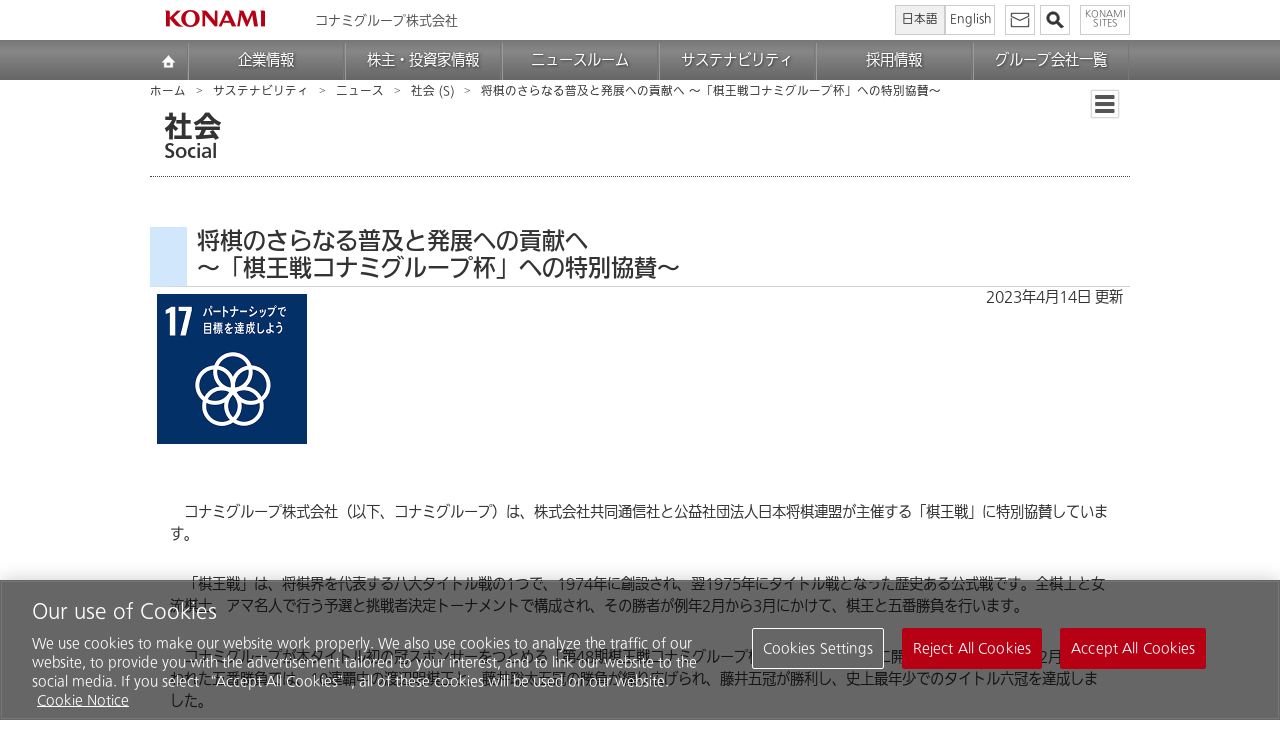

--- FILE ---
content_type: text/html; charset=utf-8
request_url: https://www.konami.com/sustainability/ja/culture/kiou48.html
body_size: 1254
content:
<!doctype html>
<html lang="ja">

<head>

	<meta http-equiv="Content-Type" content="text/html; charset=utf-8" />
	<meta http-equiv="X-UA-Compatible" content="IE=edge,chrome=1" />

	<title>将棋のさらなる普及と発展への貢献へ ～「棋王戦コナミグループ杯」への特別協賛～ | コナミグループ株式会社</title>

	<meta http-equiv="Content-Script-Type" content="text/javascript" />
	<meta http-equiv="Content-Style-Type" content="text/css" />
	<meta name="author" content="KONAMI">

	<script type="text/javascript" src="/js/common/jquery.js"></script>
	<script type="text/javascript" src="/js/common/js_default03.js"></script>
	<link rel="stylesheet" type="text/css" media="all" href="/sustainability/ja/css/style03.css">
	<link rel="stylesheet" type="text/css" media="all" href="./css/style.css">

	<script type="text/javascript" src="/js/common/analytics.js"></script>

</head>

<body>

	<header></header>

	<section id="page-nav">
		<ul>
			<li><a href="/ja/">ホーム</a></li>
			<li><a href="/sustainability/ja/">サステナビリティ</a></li>
			<li><a href="/sustainability/ja/list/newsList.html">ニュース</a></li>
			<li>将棋のさらなる普及と発展への貢献へ ～「棋王戦コナミグループ杯」への特別協賛～</li>
		</ul>
	</section>

	<section id="content-box">

		<div class="pageTitleTop">
			<h1>社会<span style="margin: 0px; line-height: 1.2em; font-size: 0.6em; display: block;">Social</span></h1>
		</div>

		<div class="title-box">将棋のさらなる普及と発展への貢献へ<br>～「棋王戦コナミグループ杯」への特別協賛～</div>

		<div class="date-box"></div>

		<div class="text-box">

			<p>コナミグループ株式会社（以下、コナミグループ）は、株式会社共同通信社と公益社団法人日本将棋連盟が主催する「棋王戦」に特別協賛しています。</p>

			<p>「棋王戦」は、将棋界を代表する八大タイトル戦の1つで、1974年に創設され、翌1975年にタイトル戦となった歴史ある公式戦です。全棋士と女流棋士、アマ名人で行う予選と挑戦者決定トーナメントで構成され、その勝者が例年2月から3月にかけて、棋王と五番勝負を行います。</p>

			<p>コナミグループが本タイトル初の冠スポンサーをつとめる「第48期棋王戦コナミグループ杯」は、2022年1月に開幕しました。2023年2月から行われた五番勝負では、10連覇中の渡辺明棋王と、藤井聡太五冠の勝負が繰り広げられ、藤井五冠が勝利し、史上最年少でのタイトル六冠を達成しました。</p>

		</div>

		<div class="img-center">
			<span style="display:inline-block;"><img src="./img/kiou48_01.jpg" style="max-width:350px; margin-bottom:5px;" alt="" title=""></span>
			<span style="display:inline-block;"><img src="./img/kiou48_02.jpg" style="max-width:350px; margin-bottom:5px;" alt="" title=""></span>
			<p style="margin-top:0.2em;">第48期棋王戦コナミグループ杯五番勝負第4局</p>
		</div>

		<div class="text-box">

			<p>コナミグループは、歴史ある「棋王戦」への特別協賛を通じて、将棋文化のさらなる普及と発展への貢献に努めていきます。</p>

		</div>

		<div class="relation-link">
				<p><b>［ 関連リンク ］</b></p>
				<ul>
					<li><a href="/videonews/movie_view.html?movie_url=6319958319112">「第48期棋王戦コナミグループ杯五番勝負」が開幕　～渡辺明棋王に藤井聡太五冠が挑む～　《動画ニュース》</a></li>
					<li><a href="/videonews/movie_view.html?movie_url=6322960801112">藤井聡太五冠が最年少の六冠達成　～第48期棋王戦コナミグループ杯五番勝負～　《動画ニュース》</a></li>
				</ul>
		</div>

	</section>

	<footer></footer>

	<script type="text/javascript" src="/sustainability/ja/js/contentData.php"></script>

</body>

</html>

--- FILE ---
content_type: text/css
request_url: https://img.konami.com/sustainability/ja/css/style03.css
body_size: 2476
content:
@charset "utf-8";
@import "/sustainability/ja/css/default04.css" all;

section#content-box h2{

	text-align:center;
	border-left:none;
	font-family:"I-OTF明朝オールドPro B","ヒラギノ明朝 ProN W6", "HiraMinProN-W6", "HG明朝E", "ＭＳ Ｐ明朝", "MS PMincho", "MS 明朝", serif;
	padding-bottom:0.5em;
	width:100%;
	display:block;

}

/* ビジュアル画像
==================================================================================*/
#top_main{

	width:100%;
	max-width:980px;
	width:100%;
	position:relative;
	margin:0px auto;

}

#top_main .img_box{

	z-index:20;
	margin:0px auto;
	padding:0px;
	position:relative;
	list-style-type:none;

}

#top_main .img_box li{

	position:absolute;
	top:0px;
	left:0px;
	display:none;
	width:100%;

}

#top_main .img_box li div{

		background-repeat: no-repeat;

}

#top_main .img_box li a{

	background-repeat:no-repeat;
	background-position:center top;
	display:inline-block;
	width:100%;
	height:100%;

}

#top_main .img_box li a span{

	display:none;

}

#top_main .img_box li a img{

	border:none;
	text-decoration:none;
	margin:0 auto;

}

#top_main .img_box li div span{

	text-align: center;
	display: inline-block;
	margin: auto;
	position: absolute;
	top: 50%;
	left: 50%;
	transform: translate(-50%,-50%);
	width: 100%;

	font-family:"I-OTF明朝オールドPro R","ヒラギノ明朝 ProN W6", "HiraMinProN-W6", "HG明朝E", "ＭＳ Ｐ明朝", "MS PMincho", "MS 明朝", serif;
	text-shadow: 0px 0px 3px #ffffff,
		3px 0px 3px #ffffff,
		3px 3px 3px #ffffff,
		0px 3px 3px #ffffff,
		-3px 0px 3px #ffffff,
		-3px -3px 3px #ffffff,
		0px -3px 3px #ffffff,
		3px -3px 3px #ffffff,
		-3px 3px 3px #ffffff;

}

#top_main ul#banner-sub{

	margin:0px auto;
	padding:0px;
	list-style-type:none;
	width: 100%;
	display:block;

}

#top_main ul#banner-sub li{

	margin-left:5px;
	color:#a0a0a0;
	font-size:1em;
	line-height:1.3em;
	display:inline-block;
	cursor:pointer;
	transition:all .3s ease-in-out;

}

#top_main ul#banner-sub li.active{

	color:#b60014;

}

#top_main ul#banner-sub li.pauseButton{

	margin-left:1em;

}

/* CSR トップボックス
==================================================================================*/
#socialTopbox{

	width:100%;
	max-width:980px;
	margin:1em auto 3em;

}

#socialTopbox a{

	display:inline-block;
	position:relative;

}

#socialTopbox a:hover img{

	-webkit-filter: opacity(60%);
	filter: opacity(60%);
	transition:all .3s ease-in-out;

}

#socialTopbox a h3{

	font-size:1.4em;
	font-family:"I-OTF-UDゴ本文Pro M","I-OTF-UDゴ表示Pro M{pm}";
	z-index:5;

}

#socialTopbox a span{

	font-size:1.1em;

}

#socialTopbox div{

	margin-bottom:1em;

}


/* CSRニュース
==================================================================================*/
#socialNewsList{

	margin-bottom:2em;
	min-height: 20em;

}

#socialNewsList .categoryList{

	display:flex;
	margin:0;
	margin-bottom:1.5em;
	padding:0;
	list-style-type: none;

}

#socialNewsList .categoryList li{

	display:inline-block;
	text-align:center;
	border:1px solid #d1d1d1;
	padding:0.5em;
	cursor: pointer;

	transition:color .3s ease-in-out;

}

#socialNewsList .categoryList li:hover{

	color:#b60014;

}

#socialNewsList .categoryList li.communityList{

	background-color:#d1a7a9;

}

#socialNewsList .categoryList li.environmentalList{

	background-color:#a7d2b4;

}

#socialNewsList .categoryList li.staffList{

	background-color:#a9a6d1;

}

#socialNewsList .categoryList li.cultureList{

	background-color:#d2c9ac;

}

#socialNewsList div[class*="Box"]{

	display:none;

}

#socialNewsList div[class*="Box"].active{

	display:block;

}

#socialNewsList div[class*="Box"] ul{

	list-style-type: none;
	padding:0;

}

#socialNewsList div[class*="Box"] ul li{

	padding:0;
	vertical-align: top;
	margin-bottom:0.5em;

}

#socialNewsList div[class*="Box"] ul li span{

	display:table-cell;
	vertical-align: top;

}

#socialNewsList div[class*="Box"] ul li span.category{

	background-color:#787878;
	display:inline-block;
	width:11em;
	font-size:0.8em;
	text-align:center;
	color:#ffffff;
	margin:0 0.5em;

}

#socialNewsList div[class*="Box"] span a{

	text-decoration: none;

}

/* From KONAMI
==================================================================================*/
#special-content #special-box{

	margin-bottom: 5em;

}

/* 継続的なCSRの取り組み
==================================================================================*/
#socialRegularList div[class*="RegularBox"] a{

	text-decoration: none;
}

#socialRegularList div[class*="RegularBox"] a span{

	position: absolute;
	display: inline-block;
	bottom:0.5em;
	left:0.5em;
	color:#ffffff;
	font-size:1.2em;
	text-shadow: 0px 0px 3px #333333,
		3px 0px 3px #333333,
		3px 3px 3px #333333,
		0px 3px 3px #333333,
		-3px 0px 3px #333333,
		-3px -3px 3px #333333,
		0px -3px 3px #333333,
		3px -3px 3px #333333,
		-3px 3px 3px #333333;

}

#socialRegularList div[class*="RegularBox"] a.categoryThumb{

	width:100%;
	position:relative;
	display:block;

}

#socialRegularList div[class*="RegularBox"] a.categoryThumb img{

	width:100%;

}

#socialRegularList div[class*="RegularBox"] div{

	margin-bottom:0.5em;

}

#socialRegularList div[class*="RegularBox"] div h4{

	background-color:#eaeaea;
	display:block;
	padding:0.5em;
	margin-bottom:0.5em;
	cursor: pointer;

	background-repeat: no-repeat;
	background-size: 1em;
	background-position: right 0.5em center;
	background-image: url(/sustainability/ja/img/btn_down.png);

	transition:all .3s ease-in-out;

}

#socialRegularList div[class*="RegularBox"] div h4.open{

	background-image: url(/sustainability/ja/img/btn_up.png);

}

#socialRegularList div[class*="RegularBox"] div h4:hover{

	color:#b60014;

}

#socialRegularList div[class*="RegularBox"] div ul{

	padding-left: 1.5em;

}

#socialRegularList div[class*="RegularBox"]:nth-of-type(odd) div ul{

	display:none;

}


/* Pickup Text
==================================================================================*/
#social_pickup{

	/* display:none; */
	background-color: #d1d1d1;
	margin-bottom: 0px;
	width: 100%;
	padding: 20px 10px;
	color: #333333;

}

#social_pickup h2{

	padding-bottom:10px;
	margin-bottom:20px;
	border-bottom:1px solid #333333;

}

#social_pickup .data-box div{

	width:300px;
	height:300px;
	border:1px solid #d1d1d1;
	box-sizing:content-box;
	vertical-align:top;

}

#social_pickup .data-box div a{

	background-repeat: no-repeat;
	background-size: 100%;
	display: block;
	height: 100%;
	position: relative;

}

#social_pickup .data-box div p{

	display:block;
	padding:0.5em;
	width:100%;
	height:100px;
	vertical-align: top;
	position:absolute;
	bottom:0;
	background-color:rgba(255,255,255,0.8);

}

/* PC版 */
@media (min-width:769px){

	.pc{

		display:block;

	}

	.sp{

		display:none;

	}

	/* トップページ・フォントサイズ
	==================================================================================*/
	body section#content-box{

		font-size:1em;

	}

	/* ビジュアル画像
	==================================================================================*/
	#top_main{

		height:420px;

	}

	#top_main .img_box{

		height:400px;

	}

	#top_main .img_box li{

		height:400px;

	}

	#top_main .img_box li div{

		height:400px;

	}

	#top_main .img_box li div span{

		font-size:1.6em;
		line-height: 2em;
		font-family:"I-OTF明朝オールドPro R","ヒラギノ明朝 ProN W6", "HiraMinProN-W6", "HG明朝E", "ＭＳ Ｐ明朝", "MS PMincho", "MS 明朝", serif;
		text-shadow: 0px 0px 3px #ffffff,
			3px 0px 3px #ffffff,
			3px 3px 3px #ffffff,
			0px 3px 3px #ffffff,
			-3px 0px 3px #ffffff,
			-3px -3px 3px #ffffff,
			0px -3px 3px #ffffff,
			3px -3px 3px #ffffff,
			-3px 3px 3px #ffffff;

	}

	#top_main .mainVisualMovie{

		display:block;
		width:100%;
		height:400px;
		overflow:hidden;
		position:absolute;
		top:0px;
		z-index:25;
		background-color:#ffffff;

	}

	#top_main .mainVisualMovie .main-movieBox{

		position:absolute;
		width:980px;
		top:-75px;
		left:50%;
		transform: translateX(-50%);

	}

	#top_main .mainVisualMovie .main-movieBox .video-js{

		width:980px;
		height:551.25px;

	}

	#top_main .movieIconBox{

		position:absolute;
		bottom:0;
		right:0px;

	}

	#top_main .movieIconBox a{

		margin-left:0.5em;

	}

	#top_main .movieIconBox a:last-of-type span{

		margin-left:0.1em;
		font-size:0.7em;

	}

	/* CSR トップボックス
	==================================================================================*/
	#socialTopbox{

		display:flex;
		flex-wrap: wrap;

	}

	#socialTopbox div{

		display:inline-block;

	}

	#socialTopbox div:first-of-type{

		margin-right:1.3em;

	}

	#socialTopbox a h3{

		position:absolute;
		left:0.5em;
		top:0.5em;

	}

	#socialTopbox a span{

		position:absolute;
		left:0.5em;
		bottom:2em;

	}

	/* CSRニュース
	==================================================================================*/
	#socialNewsList .categoryList{

		justify-content:space-between;
		border-bottom:1px solid #d1d1d1;

	}

	#socialNewsList .categoryList li{

		width:20%;
		border-bottom:none;
		margin-right: 1em;

	}

	#socialNewsList .categoryList li:last-of-type{

		margin-right:0;

	}

	#socialNewsList div[class*="Box"] ul li{

		display:inline-table;

	}


	#socialNewsList div[class*="Box"] ul li span{

		display:table-cell;

	}

	/* 継続的なCSRの取り組み
	==================================================================================*/
	#socialRegularList{

		display:flex;
		justify-content:space-between;
		min-height: 35em;

	}

	#socialRegularList div[class*="RegularBox"]{

		display:inline-block;
		width:25%;
		margin-right:1em;

	}

	#socialRegularList div[class*="RegularBox"]:last-of-type{

		margin-right:0;

	}

	/* Pickup Text
	==================================================================================*/
	#social_pickup{

		min-width:980px

	}

	#social_pickup .pickupBox{

		max-width:980px;
		margin:0px auto;

	}

	#social_pickup h2{

		font-size:1.6em;

	}

	#social_pickup .data-box{

		display: -webkit-flex;
		display: flex;
		justify-content: space-between;

	}

	#social_pickup .pickupBox .data-box div {

		display:inline-block;

	}

	#social_pickup .pickupBox .data-box div:nth-of-type(3n){

		margin-right:0;

	}

	/* flexWrap
	==================================================================================*/
	.flexWrap{

		display:flex;
		flex-wrap: wrap;
		justify-content: space-between;
		max-width:650px;
		width:100%;
		margin:0 auto 3em;

	}

	.flexWrap img{

		margin-bottom:0.5em;
		width: 49.5%;
		max-width:320px;

	}

}

/* Mobile版 */

@media (max-width:768px){

	.pc{

		display:none;

	}

	.sp{

		display:block;

	}

	/* ビジュアル画像
	==================================================================================*/
	#top_main{

		height:100%;
		padding-bottom:100%;
		width:100%;
		display:block;
		margin-bottom:2em;

	}

	#top_main .img_box{


	}

	#top_main .img_box li{

		height:auto;
		padding-bottom:100%;
		height:100%;
		width:100%;

	}

	#top_main .img_box li div{

		padding-bottom:100%;
		background-size: contain;

	}

	#top_main .img_box li div span{

		line-height: 1.8em;

	}

	#top_main .img_box li a{

		padding-top:100%;

	}

	#top_main ul#banner-sub{

		position:absolute;
		z-index:30;
		bottom:-1.5em;
		text-align: center;

	}

	/* CSR トップボックス
	==================================================================================*/
	#socialTopbox td{

		display:block;
		padding:0px 10px;

	}

	#socialTopbox td a{

		position: static;

	}

	#socialTopbox a img{

		width:100%;

	}

	#socialTopbox td:last-of-type a{

		display:block;
		padding-top:13.4%;
		border:1px solid #d1d1d1;
		background-image:url(/sustainability/ja/img/zaidan_thumb.jpg);
		background-position:center;
		background-repeat:no-repeat;
		background-size:45%;
		position:relative;
		margin-bottom:20px;

	}

	#socialTopbox td:last-of-type a img{

		display:none;

	}

	#socialTopbox a h3{

		text-align:center;
		margin:0.5em 0;

	}

	#socialTopbox a span{

		font-size:1em;
		display:block;
		width:100%;
		line-height:1em;
		padding:0.5em;

	}

	/* CSRニュース
	==================================================================================*/
	#socialNewsList .categoryList{

		justify-content:space-between;
		flex-wrap: wrap;

	}

	#socialNewsList .categoryList li{

		width:50%;
		font-size:0.8em;

	}

	#socialNewsList div[class*="Box"] ul li{

		display:block;
		padding:0.5em;

	}

	#socialNewsList div[class*="Box"] ul li:nth-of-type(even){

		background-color:#d1d1d1;

	}


	#socialNewsList div[class*="Box"] ul li span{

		display:inline-block;

	}

	#socialNewsList div[class*="Box"] ul li span:last-of-type{

		display:block;

	}

	/* 継続的なCSRの取り組み
	==================================================================================*/
	#socialRegularList{

		display:block;

	}

	#socialRegularList div[class*="RegularBox"]{

		display:block;
		margin-bottom:1em;

	}

	#socialRegularList div[class*="RegularBox"] div ul li{

		margin-bottom:1em;

	}

	#socialRegularList div[class*="RegularBox"] div ul li a{

		display:block;

	}

	/* Pickup Text
	==================================================================================*/
	#social_pickup h2{

		font-size:1.1em;

	}

	#social_pickup .data-box div {

			display: block;
			margin: auto;
			margin-bottom: 2.5em;

	}


	/* 表示させないもの
	==================================================================================*/
	#top_main .mainVisualMovie, #top_main .movieIconBox{

		display:none;

	}

}


--- FILE ---
content_type: text/css
request_url: https://img.konami.com/sustainability/ja/culture/css/style.css
body_size: 498
content:
@charset "utf-8";

div.title-box {

	width: 100%;
	font-family: "I-OTF-UDゴ表示Pro M";
	font-weight: 900;
	margin-top: 50px;
	padding-bottom: 5px;
	border-bottom: 1px solid #d1d1d1;
	line-height: 1.2em;

}

.date-box {

	text-align: right;
	margin-bottom: 30px;
	padding-right: 0.5em;

}

section#content-box h2 {

	font-size: 1.4em;
	font-weight: 900;
	border-left: 5px solid #b60014;
	border-bottom: 1px solid #d1d1d1;
	padding-left: 6px;
	padding-bottom: 0em;
	margin-bottom: 1em;
	text-align: left;

}

.text-box p {

	margin-bottom: 2em;

}

.relation-link {

	margin: 30px auto;

}

.relation-link ul {

	padding: 0px;
	margin-bottom: 20px;
	list-style-type: none;

}

.relation-link ul li {

	padding-left: 1em;
	background-image: url(/img/common/icons/icon_arrow_b.svg);
	background-repeat: no-repeat;
	background-position: left 0.4em;
	background-size: 0.8em;
	margin-bottom: 0.5em;

}

.data-table dl dt {

	background-color: #e3e3e3;
	display: block;
	padding: 3px 5px;
	font-weight: 900;

}

.data-table dl dd {

	padding: 3px 5px;

}

footer {

	margin-top: 0;

}

/* PC版 */
@media (min-width:769px) {

	div.title-box {

		font-size: 1.6em;
		padding-left: 10px;
		border-left: 1.6em solid #d1e7fc;

	}

	.text-box, .relation-link {

		padding: 20px;

	}

	.img-center p {

		margin-bottom: 30px;

	}

	.data-table {

		display: table;
		width: 90%;
		margin: 20px auto;
		border: 1px solid #cccccc;

	}

	.data-table dl {

		display: table-cell;

	}

	.data-table dl dt {

		text-align: center;
		border-left: 1px solid #cccccc;
		border-bottom: 1px solid #cccccc;

	}

	.data-table dl dd {

		border-left: 1px solid #cccccc;
		border-bottom: 1px solid #cccccc;
		text-align: right;

	}

	.data-table dl:first-of-type dt, .data-table dl:first-of-type dd {

		border-left: none;
		text-align: left;

	}

	.data-table dl dd:last-of-type {

		border-bottom: none;


	}

}

/* Mobile版 */
@media (max-width:768px) {

	section#content-box h2 {

		font-size: 1.1em;

	}

	div.title-box {

		font-size: 1.1em;
		padding-left: 10px;
		border-left: 1.2em solid #d1e7fc;

	}

	.text-box {

		padding: 10px;

	}

	.img-center p {

		margin-bottom: 20px;

	}

	.data-table {

		display: block;
		width: 90%;
		margin: 20px auto;

	}

	.data-table dl {

		border: 1px solid #cccccc;
		margin-bottom: 10px;

	}

	.data-table dl:first-of-type {

		display: none;

	}

	.data-table dl:first-of-type dt, .data-table dl:first-of-type dd {

		border-left: none;
		text-align: left;

	}

	.data-table dl dd:last-of-type {

		border-bottom: none;


	}

	.data-table dl dd {

		font-weight: bold;
		color: #b60014;

	}

	.data-table dl dd:before {

		margin-right: 10px;
		font-weight: normal;
		color: #333333;

	}

	.relation-link {

		padding-left: 1em;

	}

}

--- FILE ---
content_type: text/css
request_url: https://www.konami.com/css/common/ja/standard/style03.css?new=202601261405
body_size: -186
content:
/* -------------------------------------
呼び出し
-------------------------------------- */
@import "./header03.css?new=201901010000" all;
@import "./base03.css?new=201901010000" all;
@import "./footer03.css?new=201901010000" all;
@import "./side_menu.css?new=201901010000" all;
@import "./gnavi03.css?new=201901010000" all;
@import "./search.css?new=201901010000" all;
@import "./lang.css?new=201901010000" all;


--- FILE ---
content_type: text/css
request_url: https://img.konami.com/css/common/ja/standard/header03.css?new=201901010000
body_size: 1118
content:
/* -------------------------------------
　ヘッダー
-------------------------------------- */
header {

	margin: 0px auto;
	display: block;
	position: fixed;
	min-width: 980px;
	width: 100%;
	top: 0;
	left: 0;
	background-color: #ffffff;
	z-index: 5000;

}

header li {

	list-style: none;

}

header #top {

	height: 80px;
	position: relative;
	margin: 0px auto;
	width: 980px;
	z-index: 100;

}

header .home_button {

	display: none;

}

header .back-gradation {

	position: absolute;
	bottom: 0px;
	width: 100%;
	height: 40px;
	background-color: #777777;
	background: -moz-linear-gradient(top, #777777 0%, #878787 28%, #666666 100%);
	background: -webkit-linear-gradient(top, #777777 0%, #878787 28%, #666666 100%);
	background: linear-gradient(to bottom, #777777 0%, #878787 28%, #666666 100%);
	filter: progid:DXImageTransform.Microsoft.gradient(startColorstr='#777777', endColorstr='#666666', GradientType=0);
	z-index: 1;

}

#mobileGnavi {

	display: none;

}


/*
KONAMI ロゴ
---------------------------------------------------------------------------------------------------- */
header #konami-logo {

	position: absolute;
	top: 0px;
	left: 0px;
	z-index: 50;
	display: block;
	height: 37px;
	width: 130px;
	background-image: url(/ci/logo/konami_logo_normal.png);
	background-repeat: no-repeat;
	background-size: 100%;

}

header #konami-logo a {

	border: none;
	display: block;
	width: 130px;
	height: 37px;

}

header #konami-logo span {

	display: none;

}

header #company_name {

	font-size: 0.9em;
	color: #555555;
	position: absolute;
	top: 10px;
	left: 165px;
	font-family:"I-OTF-UDゴ本文Pro R", "I-OTF-UDゴ表示Pro R{pm}";

}

/*
右Box
---------------------------------------------------------------------------------------------------- */
header #right_box {

	float: right;
	display: table;
	height: 30px;
	margin: 5px 0 0 0;

}

header #right_box div {
	float: right;
}

header #right_box2 {

	float: right;
	display: table;
	width: 150px;
	height: 30px;
	margin: 0 0 0 0;
}

header #right_box2 div {
	float: right;
}


/*
Site Navigation
---------------------------------------------------------------------------------------------------- */
header #site-nav {
	margin: 0px;
	padding: 0px;
	display: flex;
	justify-content: space-between;
}


header #site-nav li {

	display: inline-table;
	padding: 0px;
	padding-top: 3px;
	float: left;
	font-size: 1em;
	width: 16%;

}

header #site-nav li.home {

	width: 38px;

}

header #site-nav li.search, header #site-nav li.mail {

	display: none;

}

header #site-nav li.home span {

	display: none;

}

header #site-nav li.menu {

	position: relative;

}

header #site-nav li.menu a {

	height: 37px;
	text-shadow: 1px 1px 3px #333333;

}

header #site-nav li.menu ul li a {

	height: 27px;
	display: block;
	text-shadow: none;

}

header #site-nav li a+ul {

	display: none;
	position: absolute;
	top: 40px;
	left: 0px;
	z-index: 100;
	background-color: rgba(119, 119, 119, 0.8);
	border: 1px solid #dddddd;
	margin: 0px;
	padding: 10px 0px;

}

header #site-nav li a+ul li {

	width: 230px;

}

header #site-nav li a+ul li a {

	float: none;
	border: none;
	width: 100%;
	padding: 0px 20px;
	text-align: left;

}

header #site-nav li a+ul li ul.second {

	position: static;
	border: none;
	padding: 0px;

}

header #site-nav li a+ul li ul.second li {

	width: 100%;

}

header #site-nav li a+ul li ul.second li a {

	padding-left: 40px;

}

header #site-nav li.gl:before {
	content: "　 ";
	width: 15px;
	height: 15px;
}

header #site-nav li a,
header #site-nav li a .menu:before {

	display: table-cell;
	vertical-align: middle;
	width: 100%;
	height: 37px;
	text-align: center;
	border-left: #999 1px solid;
	border-right: #777 1px solid;

}

header #site-nav li a:hover,
header #site-nav li a:hover .menu:before {
	background-image: url(/img/common/icons/bg_r.svg);
	background-repeat: repeat-x;
	background-position: bottom;
	text-decoration: none;
}

header #site-nav li.home a, header #site-nav li.home a:hover {

	border-left: none;
	border-right: #777 1px solid;
	width: 38px;
	display: inline-block;
	background-image: url(/img/common/icons/icon_home_w.svg);
	background-repeat: no-repeat;
	background-position: center;
	background-size: 1em;

}

/*
メイン・ドロップメニュー
---------------------------------------------------------------------------------------------------- */
#sub_mn {

	margin: 5px auto 0;
	width: 980px;
	height: 40px;
	float: right;
	color: #FFF;

}

#sub_mn a {

	color: #FFF;

}

#sub_mn a:hover {

	color: #FFF;

}

/*
お問い合わせボタン
---------------------------------------------------------------------------------------------------- */
#letter_button {

	display: block;
	width: 30px;
	height: 30px;
	float: right;
	margin: 0;
	margin-right: 5px;
	padding: 0;
	color: #666;
	border: 1px solid #ccc;
	background-color: #ffffff;

}

#letter_button a {

	display: block;
	width: 100%;
	height: 100%;
	background-image: url(/img/common/icons/ic_letter.svg);
	background-position: center;
	background-repeat: no-repeat;

}

#letter_button a:hover {

	background-color: #ffe0e0;

}


#letter_button a span {

	display: none;

}

--- FILE ---
content_type: text/css
request_url: https://img.konami.com/css/common/ja/standard/base03.css?new=201901010000
body_size: 2612
content:
/* -------------------------------------
　ベース
-------------------------------------- */
* {

	margin: 0px;
	box-sizing: border-box;

}

html {

	width: 100%;
	overflow-y: scroll;
	line-height: 1.4em;

}

body {

	width: 100%;
	background-position: 0;
	background-repeat: repeat-x;
	font-family: "I-OTF-UDゴ本文Pro R", "I-OTF-UDゴ表示Pro R", メイリオ, Meiryo;
	color: #333333;
	font-size: 0.9em;
	padding-top: 80px;
	opacity: 0;

}

a {

	color: #333;
	text-decoration: none;
	border: none;

}

a:visited {

	color: #333333;

}

a:hover {

	color: #b60014;
	text-decoration: underline;

}

a:active {

	color: #b60014;
	text-decoration: underline;

}

b, strong {

	font-family: "I-OTF-UDゴ本文Pro B", "I-OTF-UDゴ表示Pro B";

}

section {

	width: 980px;
	margin: 0px auto;

}

img {

	border: none;

}

sup, sub {

	font-size: 0.6em;
	position: relative;
	vertical-align: baseline;
	margin-right: 0.5em;

}

sup {

	top: -0.5em;

}

sub {

	bottom: 0em;

}

table, th, td {

	border-collapse: collapse;

}

.text-left {

	text-align: left;

}

.text-center {

	text-align: center;

}

.text-right {

	text-align: right;

}

div.backtopage {

	margin-top: 20px;
	border-bottom: 1px solid #888888;

}

div.page_top {

	text-align: right;
	margin-bottom: 10px;

}

div.page_top a {

	display: inline-block;
	font-size: 0.8em;
	line-height: 1em;
	margin-top: 10px;
	padding-left: 15px;
	padding-right: 5px;
	background-image:url(/img/common/icons/tri_icon.svg);
	background-repeat: no-repeat;
	background-position: 3px center;
	border-bottom: 1px solid #555;

}

div.page_top a:hover {

	color: #333333;
	border-bottom: none;
	text-decoration: none;

}

/*
Float
---------------------------------------------------------------------------------------------------- */
.float_left {

	float: left;

}

.float_right {

	float: right;

}

.clearfix:after {

	content: "";
	display: block;
	clear: both;
	height: 0px;
	visibility: hidden;

}

h1, h2, h3, h4, h5 {

	font-family:"I-OTF-UDゴ本文Pro B", "I-OTF-UDゴ表示Pro B{pm}";

}

/*
Page Navigation
---------------------------------------------------------------------------------------------------- */
#page-nav {

	margin: 5px auto 0px;
	width: 980px;

}

#page-nav ul {

	list-style-type: none;
	padding: 0px;
	margin: 0px;
	display: flex;

}

#page-nav ul li {

	font-size: 0.8em;
	line-height: 1.3em;
	display: inline-block;

}

#page-nav ul li:not(:last-of-type) {

	margin-right: 10px;

}

#page-nav ul li:not(:last-of-type), #page-nav ul li:not(:last-of-type) a {

	white-space: nowrap;

}

#page-nav ul li:not(:last-of-type):after {

	content: ">";
	margin-left: 10px;

}


#page-nav ul li:last-of-type {

	font-weight: bold;
	padding-right: 5em;

}

/*
Main Content
---------------------------------------------------------------------------------------------------- */
section#content-box {

	margin-bottom: 50px;

}

section#content-box.clearfix {

	display: flex;

}

section#content-box h2 {

	font-size: 1.4em;
	font-weight: 900;
	border-left: 5px solid #b60014;
	border-bottom: 1px solid #d1d1d1;
	padding-left: 6px;
	padding-bottom: 2px;
	margin-bottom: 10px;

}

section#content-box div.main-content {

	width: 765px;
	display: block;
	padding-left: 15px;

}

section#content-box div.main-content h1 {

	width: 100%;
	height: 70px;
	background-position: right bottom;
	background-repeat: no-repeat;
	border-bottom: 1px solid #999;
	border-right: 1px solid #999;
	margin-bottom: 0px;
	margin-top: 0;
	position: relative;

}

section#content-box div.main-content h1.top {

	height: 80px;
	font-weight: normal;

}

section#content-box div.main-content h1 span {

	position: absolute;
	bottom: 5px;
	left: 5px;
	padding-left: 0.8em;
	background-image: url(/img/common/icons/titleIcon.svg);
	background-repeat: no-repeat;
	background-position: 0.3em 0;
	display: inline-block;

}

section#content-box div.main-content h1.top span {

	background-image: none;
	padding-left: 0px;
	line-height: 0.8em;

}

section#content-box div.main-content h1.top span small {

	font-size: 0.5em;

}

section#content-box div.main-content h2+ul {

	list-style-type: none;
	padding: 0px;
	margin-left: 20px;
	margin-bottom: 20px;

}

section#content-box div.main-content h2+ul li {

	padding-left: 1em;
	background-image: url(/img/common/icons/icon_arrow_b.svg);
	background-repeat: no-repeat;
	background-position: left 0.3em;
	background-size: 1em;
	font-size: 0.9em;

}

section#content-box div.main-content h3 {

	border-left: 30px solid #ccc;
	padding-left: 6px;
	margin-bottom: 5px;
	font-size: 1em;
	line-height: 1.1em;
	display: block;

}


/* イメージセンター */
.img-center {

	text-align: center;

}

.img-center img {

	margin-bottom: 10px;
	display: inline-block;

}


/* イメージテーブル */
#content-box .main-content .img-table {

	width: 100%;
	display: block;

}

#content-box .main-content .img-table dd {

	text-align: center;

}

#content-box .main-content .img-table dl.float:after {

	display: block;
	clear: both;
	content: "";

}

#content-box .main-content .img-table dl.float dd {

	float: left;

}

#content-box .main-content .img-table p {

	display: block;

}


/*
PDF
---------------------------------------------------------------------------------------------------- */
.nw-pdf {

	background-image: url(/img/common/icons/icon_pdf.png);
	background-position: right 95%;
	background-repeat: no-repeat;
	background-size: 1.4em;
	padding-right: 25px;

}

.nw-video {

	background-image: url(/img/common/icons/icon_tv.svg);
	background-position: right center;
	background-repeat: no-repeat;
	padding-right: 20px;

}

.doc-link {

	background-image: url(/img/common/icons/icon_link.svg);
	background-position: right 0px;
	background-repeat: no-repeat;
	padding-right: 20px;

}

#pdf-box {

	display: block;
	width: 100%;
	margin: 20px auto;
	border: 1px solid #dddddd;
	padding: 10px;
	max-width: 600px;

}

#pdf-box a {

	padding-left: 180px;
	display: block;
	background-repeat: no-repeat;
	background-position: left top;
	background-image: url(/img/common/icons/get_adobe_reader.png);
	font-size: 0.9em;

}

/* サイズ調整 */
.w5 {

	width: 5%;

}

.w10 {

	width: 10%;

}

.w15 {

	width: 15%;

}

.w20 {

	width: 20%;

}

.w25 {

	width: 25%;

}

.w30 {

	width: 30%;

}

.w35 {

	width: 35%;

}

.w40 {

	width: 40%;

}

.w45 {

	width: 45%;

}

.w50 {

	width: 50%;

}

.w55 {

	width: 55%;

}

.w60 {

	width: 60%;

}

.w65 {

	width: 65%;

}

.w70 {

	width: 70%;

}

.w75 {

	width: 75%;

}

.w80 {

	width: 80%;

}

.w85 {

	width: 85%;

}

.w90 {

	width: 90%;

}

.w95 {

	width: 95%;

}

.w100 {

	width: 100%;

}


/* コンテンツメニュー */
section#content-menu {

	position: fixed;
	width: 980px;
	left: 0px;
	right: 0px;

	padding: 20px 10px;
	background-color: rgba(117, 117, 117, 0.8);
	color: #ffffff;
	z-index: 200;

	display: none;

}

section#content-menu div.content-link {

	padding: 0px 20px;

}


section#content-menu h1 {

	width: 100%;
	font-size: 2.0em;
	line-height: 1em;
	/*
	margin-top: 15px;
	padding-bottom: 20px;
	*/
	border-bottom: 1px solid #ffffff;

	padding: 0.5em 0.2em;

}

section#content-menu h1 span {

	margin-left: 20px;
	font-size: 0.7em;

}

section#content-menu h2 {

	margin-bottom: 30px;
	font-size: 1.6em;

}

section#content-menu h3 {

	padding: 15px 0px;

}

section#content-menu a {

	color: #ffffff;

}

section#content-menu a:hover {

	color: #ff9900;
	text-decoration: none;

}

section#content-menu .pageMain-menu {

	/* border-top:1px solid #989898; */
	border-bottom: 1px solid #989898;
	padding: 1em;
	list-style-type: none;

}

section#content-menu .news_menu .pageMain-menu {

	border: none;

}

section#content-menu ul.pageMain-menu li {

	float: left;
	width: 290px;

}

section#content-menu .pageSub-menu {

	padding: 0 0.5em;

	list-style-type: none;

	display: flex;

}

section#content-menu .pageSub-menu>li {

	width: 25%;

}

section#content-menu .pageSub-menu li ul {

	list-style-type: none;
	padding: 0px;
	margin: 0px;
	margin-left: 10px;

}

section#content-menu .pageSub-menu li ul li {

	margin-bottom: 10px;

}

section#content-menu .pageSub-menu li ul li a {

	display: block;

}

.pageSub-menu>li>a {

	background-image: none;


}

section#content-menu .pageSub-menu>li>a span.open_btn {

	display: none;

}

section#content-menu .noListType {

	padding: 0;
	list-style-type: none;

}

/* 企業情報 */
section#content-menu .corporate_menu .pageMain-menu {

	display: flex;
	justify-content: space-between;

}

section#content-menu .corporate_menu .pageMain-menu ul.noListType>li {

	margin-bottom: 1em;

}

section#content-menu .corporate_menu .pageMain-menu ul.noListType li ul {

	list-style-type: disc;
	padding-left: 2em;

}

/* 株主・投資家情報 */
section#content-menu .ir_menu .pageMain-menu {

	display: flex;
	justify-content: space-between;

}

section#content-menu .ir_menu .pageMain-menu ul.noListType>li {

	margin-bottom: 1em;

}

section#content-menu .ir_menu .pageMain-menu ul.noListType li ul {

	list-style-type: disc;
	padding-left: 2em;

}





/* コンテンツメニュー・採用エリア */
section#content-menu .jobs_menu .jobs-title {

	padding-bottom: 5px;

}

section#content-menu .jobs_menu .pageMain-menu {

	padding-top: 0px;

}

section#content-menu .jobs_menu .pageMain-menu li, section#content-menu .jobs_menu .pageSub-menu>li {

	width: 25%;

}


/* コンテンツメニュー・展開ボタン */
section#content-box .pageTitleTop {

	position: relative;

}

section#content-box .pageTitleTop h1 {

	width: 100%;
	font-size: 2.0em;
	line-height: 1em;
	/*
	padding-left:10px;
	margin:15px auto 0px;
	padding-bottom:20px;
	*/
	border-bottom: 1px dotted #444444;

	padding: 0.5em;

}

section#content-box .pageTitleTop h1 span {

	margin-left: 20px;
	font-size: 0.7em;

}

section#content-box .pageTitleTop .content-open {

	position: absolute;
	top: -10px;
	right: 10px;
	background-image: url(/img/common/icons/content-menu.svg);
	background-repeat: no-repeat;
	background-position: right center;
	display: inline-block;
	cursor: pointer;
	width: 30px;
	height: 30px;
	transition: all .2s ease-in-out;

}

section#content-menu .content-close {

	position: absolute;
	top: 0.5em;
	right: 10px;
	background-image: url(/img/common/icons/content-close.svg);
	background-repeat: no-repeat;
	background-position: right center;
	display: inline-block;
	cursor: pointer;
	width: 30px;
	height: 30px;
	transition: all .2s ease-in-out;


}


section#content-box .pageTitleTop .content-open span, section#content-menu .content-close span {

	display: none;

}

/* CSR Past Menu */
.socialsupport_menu .past-menu {

	text-align: right;
	font-size: 0.8em;

}

.socialsupport_menu .past-menu a {

	color: #ffffff;
	padding-left: 15px;
	background-image: url(/img/common/icons/white_arrow.svg);
	background-size: 1em;
	background-position: left center;
	background-repeat: no-repeat;
	display: inline-block !important;

}

/* CSR Past Menu */
.sustainability_menu dl.pageSub-menu {

	padding: 1em !important;
	display: flex;
	justify-content: space-between;
	border-bottom: 1px solid #989898;

}

.sustainability_menu dl.pageSub-menu dt {

	font-family:"I-OTF-UDゴ本文Pro B", "I-OTF-UDゴ表示Pro B{pm}";

}

.sustainability_menu dl.pageSub-menu dd {

	font-family:"I-OTF-UDゴ本文Pro B", "I-OTF-UDゴ表示Pro B{pm}";
	width: 20%;
	display: block;
	text-align: center;

}

.sustainability_menu dl.pageSub-menu dd a {

	display: block;
	width: 100%;

}

.sustainability_menu .past-menu {

	text-align: right;
	font-size: 0.8em;
	margin-top: 0.5em;

}

.sustainability_menu .past-menu a {

	color: #ffffff;
	padding-left: 15px;
	background-image: url(/img/common/icons/white_arrow.svg);
	background-size: 1em;
	background-position: left center;
	background-repeat: no-repeat;
	display: inline-block !important;

}

/* Jobs Menu */
.jobs_menu .jobs-title small {

	font-size: 0.8em;
	margin-left: 1em;
	font-weight: normal;
	font-family: "I-OTF-UDゴ本文Pro R", "I-OTF-UDゴ表示Pro R";
	display: inline-block;

}

/* Media Menu */
.mediaSearch-box {

	position: absolute;
	top: 2.38em;
	left: 25em;

}

.mediaSearch-box input[type=text] {

	font-size: 1em;
	line-height: 1em;
	padding: 3px;
	width: 20em;
	border: 1px solid #707070;

}

.mediaSearch-box input[type=submit] {

	padding: 3px 15px;
	vertical-align: bottom;
	margin-left: 1em;

	border: 1px solid #707070;
	color: #6b6b6b;
	background-color: #dedede;
	cursor: pointer;

}

.mediaSearch-box input[type=submit]:active {

	box-shadow: inset 3px 3px 5px rgba(0, 0, 0, .2);
	text-shadow: 0 1px 1px rgba(255, 255, 255, .5);
	color: #acacac;

}

.from_konami_menu .content-link table {

	width: 100%;
	margin: 1em 0px 2em;

}

.from_konami_menu .content-link table th {

	width: 10%;
	text-align: left;

}

.from_konami_menu .content-link table td label {

	display: inline-block;
	margin-right: 2em;
	position: relative;
	width: 15em;

}

.from_konami_menu .content-link table td label input[type=checkbox] {

	margin-right: 0.5em;
	vertical-align: middle;
	border: 1px solid #707070;

}

.from_konami_menu .content-link table.cateogry_cell {

	margin: 0.5em 0em;

}

.from_konami_menu .content-link table.cateogry_cell th {

	vertical-align: top;

}

.from_konami_menu .content-link table.cateogry_cell td a {

	display: inline-block;
	margin-right: 2em;
	position: relative;
	width: 15em;

}

.from_konami_menu .content-link table.cateogry_cell td a:nth-of-type(3n + 3) {

	width: 10em;

}

.from_konami_menu .content-link table.cateogry_cell td a:last-of-type {

	width: 8em;
	margin-right: 0px;

}

.fontUDkakugoM {

	font-family: "FOT-UD角ゴ_スモール Pr6N M";
	line-height: 1em;

}

.fontUDkakugoL {

	font-family: "FOT-UD角ゴ_スモール Pr6N L";
	line-height: 1em;

}

.fontUDkakugoR {

	font-family: "FOT-UD角ゴ_スモール Pr6N R";
	line-height: 1em;

}

--- FILE ---
content_type: text/css
request_url: https://img.konami.com/css/common/ja/standard/footer03.css?new=201901010000
body_size: 761
content:
/* -------------------------------------
  フッター
-------------------------------------- */
footer{

	margin-top:10px;
	margin-bottom:5px;
	clear:both;
	text-align:center;
	width:100%;
	min-width:980px;

}

footer ul{

	text-align:center;

}

footer ul li{

	list-style-type:none;
	padding:0px;
	margin:0px;
	margin-right:0px;
	font-size:1em;
	display:inline-block;


}

footer ul li a{

	padding:0px;
	display:block;

}

footer #my-copyright{

	margin:15px auto 20px;
	border-top:1px solid #cccccc;
	padding-top:25px;

}

/* -------------------------------------
  お問合せ
-------------------------------------- */
footer #footer_inquiry{

	display:none;

}

/* -------------------------------------
  言語
-------------------------------------- */
footer #footer_lang{

	display:none;

}

/* -------------------------------------
  サイトマップ
-------------------------------------- */

footer #main_sitemap{

	padding: 25px 0px;
	width: 100%;
	background: #d1d1d1;
	text-align:left;

}

footer #main_sitemap div.main-box{

	width:980px;
	margin:0px auto;

}

footer #main_sitemap div.main-box div{

	display:inline-block;
	width:19%;
	vertical-align:top;
	margin-right:20px;

}

footer #main_sitemap div.main-box div:last-of-type{

	width:15%;
	margin-right:0px;

}

footer #main_sitemap div.main-box div ul{

	text-align:left;
	padding-left:20px;

}

footer #main_sitemap div.main-box div ul li{

	list-style-type:disc;
	display:list-item;
	margin-bottom:5px;

}

footer #main_sitemap div.main-box div ul li a{

	line-height:1em;

}

footer #main_sitemap div.main-box div.width-box{

	width:100%;
	display:block;
	margin-bottom:10px;

}

footer #main_sitemap div.main-box div.width-box ul li{

	float:left;
	margin-right:50px;
	margin-bottom:10px;

}

footer ul#footer_inquiry{

	margin:5px auto;
	display:block;

}

footer ul#footer_inquiry li{

	display:inline-block;
	padding:0px 20px;

}

footer ul#footer_inquiry li:not(:first-of-type){

	border-left:1px solid #8e8e8e;

}

footer #page_sitemap{

	display:none;
	background-color: #787878;
	margin-bottom: 0px;
	width: 100%;
	margin: 0px auto;
	padding: 30px 10px;
	color: #ffffff;
	min-width:980px;

}

footer #page_sitemap h1{

	font-size:1.8em;
	padding-bottom:20px;
	margin-bottom:20px;
	border-bottom:1px solid #9a9a9a;

}

footer #page_sitemap a{

	color: #ffffff;

}

footer #page_sitemap a:hover{

	color:#ff9900;

}

footer #page_sitemap h3{

	margin-left:20px;
	margin-bottom:10px;

}

footer #page_sitemap>div{

	margin:0px auto;
	text-align:left;
	max-width:980px;

}

footer #page_sitemap>div>div>ul{

	padding-left:20px;
	text-align:left;

}

footer #page_sitemap ul.pageSub-menu li ul{

	margin-left:10px;

}

footer #page_sitemap div ul.pageMain-menu{

	display:flex;
	vertical-align:top;
	border-bottom: 1px solid #9a9a9a;
	margin-bottom: 10px;
	text-align:left;

}

footer #page_sitemap div ul.pageMain-menu li{

	display: inline-block;
	width: 15em;
	margin-bottom: 20px;
	margin-right: 1em;

}

footer #page_sitemap div ul.pageSub-menu{

	width:100%;
	display:inline-block;
	vertical-align:top;
	text-align:left;

}

footer #page_sitemap div ul.pageSub-menu>li{

	width:25%;
	display:inline-block;
	vertical-align:top;
	margin-bottom:5px;

}

footer #page_sitemap div ul.pageSub-menu>li ul li{

	display:list-item;
	list-style-type:disc;
	text-align:left;

}

footer .past-menu{

	margin-right:40px;

}

footer dl.snsBlock{

	margin-bottom:1em;
	border-bottom:1px solid #a4a4a4;
	display:flex;

}

/* footer dl.snsBlock dd{

	display:inline-flex;
	text-align: left;
	width:100%;

}*/

footer dl.snsBlock dt{

	line-height: 0.8em;

}

footer dl.snsBlock dt h5{

	text-align:center;

}

footer dl.snsBlock dt .snsTitle{

	display:none;
	/* font-size:0.7em; */

}


footer dl.snsBlock dd{

	padding-left:1em;

}


footer dl.snsBlock dd a:not(.small a){

	border: none;
	padding: 0;
	/* font-size: 0.6em; */
	display: inline-block;
	line-height: 1em;
	text-align: center;
	/* width:32px; */

}

footer dl.snsBlock dd a:hover{

	text-decoration: none;

}


footer dl.snsBlock dd span.small{

	font-size:0.6em;
	margin-left:1em;
	vertical-align: bottom;

}

footer dl.snsBlock dd a img{

	width: 32px;
	margin-left: 0.5em;
	display: inline-block;

}


--- FILE ---
content_type: text/css
request_url: https://img.konami.com/css/common/ja/standard/side_menu.css?new=201901010000
body_size: 485
content:
/* -------------------------------------
  サイドメニュー
-------------------------------------- */

aside.side-menu {

	display: block;
	width: 215px;
	margin-top: 10px;
	float: left;

}

aside.side-menu h3 {

	border-top: 1px solid #cccccc;
	border-bottom: 1px dotted #979797;
	padding-top: 1px;

	background: #eeeeee;
	/* Old browsers */
	background: -moz-linear-gradient(top, #eeeeee 0%, #ffffff 100%);
	/* FF3.6+ */
	background: -webkit-gradient(linear, left top, left bottom, color-stop(0%, #eeeeee), color-stop(100%, #ffffff));
	/* Chrome,Safari4+ */
	background: -webkit-linear-gradient(top, #eeeeee 0%, #ffffff 100%);
	/* Chrome10+,Safari5.1+ */
	background: -o-linear-gradient(top, #eeeeee 0%, #ffffff 100%);
	/* Opera 11.10+ */
	background: -ms-linear-gradient(top, #eeeeee 0%, #ffffff 100%);
	/* IE10+ */
	background: linear-gradient(to bottom, #eeeeee 0%, #ffffff 100%);
	/* W3C */
	filter: progid:DXImageTransform.Microsoft.gradient(startColorstr='#eeeeee', endColorstr='#ffffff', GradientType=0);
	/* IE6-9 */

	font-size: 1.0em;

}

aside.side-menu h3 a {
	display: block;
	margin-top: 1px;
	padding-top: 13px;
	padding-left: 13px;
	background-image: url(/img/common/icons/localmenu_icon_c.svg);
	background-repeat: no-repeat;
	background-position: left 8px;
}

aside.side-menu ul {

	list-style-type: none;
	padding: 0px;

}

aside.side-menu ul li {

	border-bottom: 1px dotted #979797;
	line-height: 1.2em;
	background-color: #ffffff;

}

aside.side-menu ul li a {

	display: block;
	margin-top: 1px;
	padding: 5px 0px;
	padding-left: 18px;
	background-image: url(/img/common/icons/arrow_r.svg);
	background-repeat: no-repeat;
	background-size: 0.6em;
	background-position: 0.4em 0.5em;

}

aside.side-menu ul li:hover, aside.side-menu ul li.current {

	background-color: #eeeeee;

}

aside.side-menu ul li ul {

	margin-left: 8px;

}

aside.side-menu ul li ul li {

	border-top: 1px dotted #aaaaaa;
	border-bottom: none;
	font-size: 0.9em;
	letter-spacing: -0.1em;

}

aside.side-menu ul li.current a {
	background-image: url(/img/common/icons/localmenu_icon_c.svg);
	background-position: 5px 0px;
}

aside.side-menu ul li ul li a, aside.side-menu ul li.current ul li a, aside.side-menu ul li.current ul li.current ul li a {
	background-image: url(/img/common/icons/localmenu_icon_sub.svg);
	background-position: 0.7em 0.6em;
	background-size: 0.6em;
}

aside.side-menu ul li.current ul li.current a, aside.side-menu ul li ul li a:hover, aside.side-menu li.current ul li.current ul li a:hover, aside.side-menu ul li.current ul li.current ul li.current a {
	background-image: url(/img/common/icons/localmenu_icon_c.svg);
	background-position: 5px 0px;
}

aside.side-menu ul li.current ul li.text {

	padding: 5px 0px;
	padding-left: 0px;
	background-color: #eeeeee;
	font-weight: bold;

}

--- FILE ---
content_type: text/css
request_url: https://img.konami.com/css/common/ja/standard/gnavi03.css?new=201901010000
body_size: 567
content:
/*
サイトマップ
---------------------------------------------------------------------------------------------------- */
/* 色違い変更 */
#gnavi.white {

	background-color: rgba(245, 245, 245, 0.9);
	color: #333333;

}

#gnavi.white .gnaviMenuBox .rightGroupBox div {

	border-right: 1px solid #333333;

}

#gnavi.black {

	background-color: rgba(0, 0, 0, 0.9);
	color: #ffffff;

}

#gnavi.black .gnaviMenuBox .rightGroupBox div {

	border-right: 1px solid #ffffff;

}

#gnavi.black a {

	color: #ffffff;

}

/* 共通ボタン */
#gnavi_button {

	width: 50px;
	height: 30px;
	z-index: 10;
	margin-left: 10px;
	padding-top: 3px;
	color: #666;
	/*background:url(/img/common/ic_sitemap.png) 5px 5px no-repeat;*/
	border: 1px solid #ccc;
	background-color: #ffffff;
	text-align: center;
	line-height: 0.6em;
	cursor: pointer;

}

#gnavi_button span {

	font-size: 9px;

}

#gnavi_button:hover {

	background-color: #ffe0e0;

}

/* KONAMI Sites */
#gnavi br {

	display: none;

}

#gnavi {

	display: none;
	border-bottom: 1px solid #cccccc;
	margin: 0px;
	padding: 5px;
	min-width: 980px;
	width: 100%;
	position: fixed;
	line-height: 1.4em;
	font-family: "I-OTF-UDゴ本文Pro R";
	text-align: left;
	top: 0;
	left: 0;
	z-index: 6000;

}

#gnavi .area {

	width: 980px;
	margin: 0px auto;

}

#gnavi .gnaviMenuBox {

	text-align: right;
	margin-bottom: 1em;

}

#gnavi .gnaviMenuBox .rightGroupBox {

	display: inline-flex;

}

#gnavi .gnaviMenuBox .rightGroupBox div:last-of-type {

	border: none;

}

#gnavi .gnaviMenuBox .rightGroupBox div{

	padding: 0 0.5em;

}

#gnavi .gnaviMenuBox .rightGroupBox div a{

	padding: 1em 1.5em;
	padding-left: 1.5em;
	position: relative;
	display: block;

}

#gnavi .gnaviMenuBox .rightGroupBox div a i.iconFonts {

	position: absolute;
	top: 50%;
	left: 0;
	transform: translateY(-50%);

}

#gnavi .gnaviMenuBox .rightGroupBox div i.iconFonts img{

	display: inline-block;
	width: 20px;

}

#gnavi .gnaviMenuBox .rightGroupBox div.close_button {

	cursor: pointer;

}

#gnavi .area .gnaviMenuBox div.close_button:hover {

	color: #b60014;

}

#gnavi .area .gnaviContentBox {

	margin: 1em 0;

}

#gnavi .area .gnaviContentBox div {

	display: inline-block;
	text-align: center;
	vertical-align: top;

}

#gnavi .area .gnaviContentBox div.leftBlock {

	max-width: 285px;

}

#gnavi .area .gnaviContentBox div.rightBlock {

	max-width: 640px;

}

#gnavi .area .gnaviContentBox div.rightBlock div {

	max-width: 300px;
	margin-bottom: 1em;

}

#gnavi .area .gnaviContentBox div.rightBlock div:nth-of-type(odd) {

	margin-right: 1em;

}

#gnavi .area .gnaviContentBox div img {

	width: 100%;

}

--- FILE ---
content_type: text/css
request_url: https://img.konami.com/css/common/ja/standard/search.css?new=201901010000
body_size: 296
content:
/*
検索Box
---------------------------------------------------------------------------------------------------- */
#search_button {

	display: block;
	width: 30px;
	height: 30px;
	float: right;
	margin: 0;
	padding: 0;
	color: #666;
	background-image: url(/img/common/icons/search.svg);
	background-repeat: no-repeat;
	border: 1px solid #ccc;
	background-color: #ffffff;
	cursor: pointer;

}

#search_button:hover {

	background-color: #ffe0e0;

}


#search_button span {

	display: none;

}

#search_form {

	width: 100%;
	margin-top: 5px;
	position: absolute;
	background-color: #5c5c5c;
	z-index: 100;
	top: 35px;
	left: 0px;
	display: none;

}

#search_form form {

	width: 980px;
	margin: 10px auto;
	text-align: center;
	position: relative;
	font-family: "I-OTF-UDゴ本文Pro R";
}

#search_form form label {

	color: #ffffff;

}

#search_form form input {

	padding: 5px 10px;
	margin-left: 0px;
	font-size: 1.2em;
	font-family: "I-OTF-UDゴ本文Pro R";
}

#search_form form input[type=text] {

	width: 350px;
	height: 40px;
}

#search_form form input[type=submit] {

	color: #5c5c5c;
	font-size: 0.9em;
	font-family: "I-OTF-UDゴ本文Pro R";
	height: 40px;
	padding: 10px 20px;

}

#search_form form .search_close {
	position: absolute;
	right: 55px;
	top: 0px;
	display: inline-block;
	z-index: 120;
	cursor: pointer;
}

#search_form form .search_close span {
	background-image: url(/img/common/icons/search_close.svg);
	background-position: top center;
	background-repeat: no-repeat;
	color: #ffffff;
	font-weight: bold;
	padding-top: 5px;
	position: relative;
}

#search_form form .search_close span:after {

	content: "";
	position: absolute;
	top: -25px;
	left: 6px;
	border: 12px solid transparent;
	border-bottom: 12px solid #5c5c5c;

}

--- FILE ---
content_type: text/css
request_url: https://img.konami.com/css/common/ja/standard/lang.css?new=201901010000
body_size: -22
content:
/*
言語切替
---------------------------------------------------------------------------------------------------- */
#lang_button {
	
	float:right;
	margin-right:10px;
	
}

#lang_button a{

	font-size:0.8em;
	display:table-cell;
	width:50px;
	height:30px;
	text-align:center;
	vertical-align:middle;
	background-color:#ffffff;
	border:1px solid #cccccc;
	
}

#lang_button a:hover{

	text-decoration:none;
	color:#333333;	
	
}


#lang_button.ja a:first-of-type, #lang_button.en a:last-of-type{

	background-color:#f0f0f0;

}

#lang_button.ja a:last-of-type:hover, #lang_button.en a:first-of-type:hover{

	background-color:#ffe0e0;
	
}

--- FILE ---
content_type: text/css
request_url: https://img.konami.com/sustainability/ja/css/default04.css
body_size: 781
content:
@charset "utf-8";

section#content-box.clearfix, section#contentBox.clearfix{

	display:block;

}

section#content-box .text-box p, section#contentBox .text-box p{

	text-indent: 1em;

}

section#content-box .text-box h4, section#contentBox .text-box h4{

	margin-bottom:0.5em;

}


/* -------------------------------------
　ページスタイル
-------------------------------------- */
section a{

	transition:all .3s ease-in-out;

}


/* Image Box */
.img-center{

	margin-bottom:20px;


}

ul.caption{

	font-size:0.8em;
	list-style-type: none;
	padding: 0;
	margin: 0;
	margin-bottom:2em;

}

ul.caption li{

	padding-left: 0em;
	display: flex;
	line-height: 1.4em;

}

ul.caption li:before{

	content:"※";
	display: inline-block;
	margin-right: 0.2em;

}

ol.caption{

	font-size:12px;
	list-style-type: none;
	padding: 0;
	margin: 0;
	margin-bottom:2em;
	counter-reset: count 0;

}

ol.caption li{

	padding-left: 0em;
	display: flex;
	line-height: 1.2em;

}

ol.caption li:before{

	content:"※" counter(count) ".";
	display: inline-block;
	margin-right: 0.2em;
	counter-increment: count 1;

}

/*
SDGs
----------------------------------------------------------------------- */
.date-box.sdgsDateBox{

	position: relative;

}

.date-box.sdgsDateBox .sdgsImgBox{

	position:absolute;
	display: flex;
	width: 100%;
	top:0.5em;
	left: 0;
	padding: 0 0.5em;

}

.date-box.sdgsDateBox .sdgsImgBox div{

	display: inline-block;

}

/*
Footer
----------------------------------------------------------------------- */
footer #page_sitemap {

	display:block;

}

/* PC版 */
@media (min-width:769px){

	.img_pc{

		display:block !important;

	}

	.img_sp{

		display:none !important;

	}

	/* Page Top*/
	.page_top{

		margin:20px auto;
		border-top:1px solid #333333;

	}


	/* Image Box */
	.img-center img {

		vertical-align: middle;

	}

	/*
	Footer
	----------------------------------------------------------------------- */
	footer #page_sitemap div.content-link:first-of-type{

		text-align:center;

	}

	footer #page_sitemap div ul.pageMain-menu {

		display: block;
		margin:0;
		padding:1em;
		text-align:left;

	}

	footer #page_sitemap div ul.pageMain-menu li {

		display: inline-block;
		width:20em;
		margin:0;

	}

	.date-box.sdgsDateBox{

		margin-bottom:12em;

	}

	.date-box.sdgsDateBox .sdgsImgBox img{

		width:150px;
		margin-right:1em;

	}

}

/* Mobile版 */

@media (max-width:768px){

	.img_full{

		width:100%;

	}

	.img_pc{

		display:none !important;

	}

	.img_sp{

		display:inline-block !important;

	}

	.img-center img{

		width:100%;

	}

	/* KONAMI Footer Sitemap
	==================================================================================*/

	section#content-menu .pageSub-menu{

		padding:1em;

	}

	section#content-menu .pageSub-menu a{

		color:#ffffff;

	}

	section#content-menu .pageSub-menu dd{

		padding-left:1em;

	}


	#content-menu .past-menu{

		padding:5px 0px;

	}

	.past-menu{

		margin-right:10px;
		text-align:right;

	}

	.past-menu a{

		color:#ffffff;

	}

	/* KONAMI Special content
	==================================================================================*/
	.date-box.sdgsDateBox{

		padding:0.5em;

	}

	.date-box.sdgsDateBox .sdgsImgBox{

		flex-wrap: wrap;
		position: static;
		top:auto;
		left: auto;
		padding:0;
		margin:auto;

	}

	.date-box.sdgsDateBox .sdgsImgBox div{

		display: block;
		margin-bottom:1em;
		margin-right:1.5em;

	}

	.date-box.sdgsDateBox .sdgsImgBox img{

		width: 110px;
		height: 110px;
		display: block;

	}

}

@media(max-width:425px){

	.date-box.sdgsDateBox .sdgsImgBox{

		max-width:375px;

	}

	.date-box.sdgsDateBox .sdgsImgBox div:nth-of-type(3n){

		margin-right:0em;

	}

}

@media(max-width:375px){

	.date-box.sdgsDateBox .sdgsImgBox div{

		margin-right:1em;

	}

}

@media(max-width:320px){

	.date-box.sdgsDateBox .sdgsImgBox div{

		margin-right:0.5em;

	}

	.date-box.sdgsDateBox .sdgsImgBox img{

		width: 95px;
		height: 95px;
		display: block;

	}

}


--- FILE ---
content_type: text/css
request_url: https://www.konami.com/css/common/ja/mobile/style03.css?new=202601261405
body_size: -211
content:
/* -------------------------------------
呼び出し
-------------------------------------- */
@import "./header03.css?new=201901010000";
@import "./base03.css?new=201901010000";
@import "./footer03.css?new=201901010000";
@import "./gnavi03.css?new=201901010000" all;


--- FILE ---
content_type: text/css
request_url: https://img.konami.com/css/common/ja/mobile/header03.css?new=201901010000
body_size: 921
content:
/* -------------------------------------
　ヘッダー
-------------------------------------- */
header{

	width:100%;
	position: fixed;
	height: 61px;
	top: 0;
	left: 0;
	background-color: #ffffff;
	z-index: 50;

}

#mobileGnavi{

	width: 61px;
	height: 61px;
	position: absolute;
	top: 0;
	right: 61px;
	border-left: 1px solid #cccccc;
	border-bottom: 1px solid #cccccc;
	display: table;
	cursor: pointer;

}

#mobileGnavi span{

	line-height: 1em;
	display: table-cell;
	text-align: center;
	vertical-align: middle;
	font-size: 0.8em;

}

/*
KONAMIロゴ
---------------------------------------------------------------------------------------------------- */
#konami-logo{

	position: absolute;
	top: 0;
	left: 0;
	width: 130px;
	height: 37px;
	background-image: url(/ci/logo/konami_logo_normal.png);
	background-repeat: no-repeat;
	background-size: 130px;

}

#konami-logo a{

	display:inline-block;
	width:100%;
	height:100%;

}

#konami-logo a span{

	visibility:hidden;

}

header #company_name{

	font-size:0.6em;
	color:#555555;
	position:absolute;
	top:35px;
	left:20px;
	font-family:"I-OTF-UDゴ本文Pro R","I-OTF-UDゴ表示Pro R{pm}";

}

/*
Menu
---------------------------------------------------------------------------------------------------- */
header #menu div.menu_btn, header #sub_mn div.menu_btn{

	position:absolute;
	top:0px;
	right:0px;
	cursor:pointer;
	width:61px;
	height:61px;
	background-color:#b60014;
	background-repeat:no-repeat;
	background-image:url(/img/common/mobile/btn_menu.png);
	background-size:61px;

}

header #menu .main, header #sub_mn #site-nav{

	position:absolute;
	top:61px;
	left:0px;
	width:100%;
	background-color:#b60014;
	list-style-type:none;
	padding:10px;
	z-index:100;

}

header #menu .main li, header #sub_mn #site-nav li{

	width:100%;
	margin-bottom:4px;

}

header #menu .main li a, header #sub_mn #site-nav li a{

	display:block;
	padding:10px;
	padding-left:25px;
	border:1px solid #cccccc;
	background-color:#ffffff;
	font-weight:bold;
	background-image:url(/img/common/icons/redArrowSquare.svg);
	background-repeat:no-repeat;
	background-position:95% center;
	background-size: 15px 15px;

}

header #menu .main li ul, header #sub_mn #site-nav li ul{

	display:none;
	list-style-type:none;
	padding:0px;
	margin-top:2px;

}

header #menu .main li ul:after, header #sub_mn #site-nav li ul:after{

	clear:both;
	content:"";
	display:block;

}

header #menu .main li ul li, header #sub_mn #site-nav li ul li{

	width:50%;
	margin:0px;
	height:60px;
	display:table;
	vertical-align:middle;
	float:left;

}

header #menu .main li ul li a, header #sub_mn #site-nav li ul li a{

	display:table-cell;
	vertical-align:middle;
	font-size:0.8em;
	height:100%;
	width:100%;
	color:#ffffff;
	border:1px solid #b60014;
	background-color:#660000;
	background-image:url(/img/common/mobile/icon_arrow_r_white.png);
	background-size: 4px 6px;
	padding:0px 15px;

}

header #sub_mn #site-nav li.home{

	display:none;

}

header #sub_mn #site-nav li.search{

	background-color:#ffffff;
	border:1px solid #cccccc;
	padding:8px 10px;

}

header #sub_mn #site-nav li.search label{

	margin:0px auto;
	width:95%;

}

header #sub_mn #site-nav li.search input{

	font-size:1.2em;
	line-height:1.6em;

}

header #sub_mn #site-nav li.search input[type=text]{

	width:80%;

}

header #sub_mn #site-nav li.search input[type=submit]{

	background-image: url(/img/common/icons/search.svg);
	background-repeat: no-repeat;
	background-position: center;
	width:35px;
	height:35px;
	border:1px solid #cccccc;
	border-radius:4px;

}

/*
ホームボタン
---------------------------------------------------------------------------------------------------- */
header .home_button{

	position:absolute;
	top:0px;
	right:61px;
	width:61px;
	height:61px;

}

header .home_button a{

	display:inline-block;
	width:100%;
	height:100%;
	background-image:url(/img/common/icon_home_r.png);
	background-repeat:no-repeat;
	background-position:center 15px;
	text-align:center;

}

header .home_button span{

	font-size:10px;
	font-weight:900;
	padding-top:30px;
	display:inline-block;
	color:#777777;

}

/*
非表示にするもの
---------------------------------------------------------------------------------------------------- */
header #top-search{

	display:none;

}

#top #right_box{

	display:none;

}

#gnavi, #search_form{

	display:none;

}

#top #sub_mn #site-nav{

	display:none;

}


--- FILE ---
content_type: text/css
request_url: https://img.konami.com/css/common/ja/mobile/base03.css?new=201901010000
body_size: 1441
content:
/* -------------------------------------
　ベース
-------------------------------------- */
* {

	margin: 0px;
	box-sizing: border-box;

}

body {

	font-family: "I-OTF-UDゴ本文Pro R", "I-OTF-UDゴ表示Pro R", "メイリオ", "Meiryo", Arial, Helvetica, sans-serif, serif;
	color: #333333;
	line-height: 1.0;
	font-size: 0.9em;
	min-width: 320px;
	line-height: 1.4em;
	padding-top: 61px;
	opacity: 0;

}

a {

	text-decoration: none;
	color: #333;
	border: none;

}

sup, sub {

	font-size: 0.6em;
	position: relative;
	vertical-align: baseline;
	margin-right: 0.5em;

}

sup {

	top: -0.5em;

}

sub {

	bottom: 0em;

}

.text-left {

	text-align: left;

}

.text-center {

	text-align: center;

}

.text-right {

	text-align: right;

}


img {

	border: none;

}

.img-center {

	text-align: center;

}

.img-table {

	text-align: center;

}


table, th, td {

	border-collapse: collapse;

}

section#page-nav {

	display: none;

}

aside.side-menu {

	display: none;

}

section#content-box div.main-content h1 {

	background-color: #999;
	color: #fff;
	font-size: 1.2em;
	font-weight: bold;
	padding-top: 1.0em;
	padding-bottom: 1.0em;
	margin-bottom: 10px;

}

section#content-box div.main-content h1 span {

	margin-left: 10px;
	display: inline-block;

}

section#content-box h2 {

	font-size: 1.2em;
	font-weight: 900;
	border-left: 5px solid #b60014;
	border-bottom: 1px solid #d1d1d1;
	padding-left: 6px;
	padding-bottom: 2px;
	margin-bottom: 10px;

}

section#content-box div.main-content h2+ul {

	list-style-type: none;
	padding: 0px;
	margin-left: 20px;
	margin-bottom: 20px;

}

section#content-box div.main-content h2+ul li {

	padding-left: 1em;
	background-image: url(/img/common/icons/icon_arrow_b.svg);
	background-repeat: no-repeat;
	background-position: left 0.2em;
	background-size: 1em;
	font-size: 0.9em;

}

section#content-box div.main-content h3 {

	border-left: 30px solid #ccc;
	padding-left: 6px;
	margin-bottom: 5px;
	font-size: 1em;
	line-height: 1.1em;

}

div.backtopage {

	margin-top: 20px;
	border-bottom: 1px solid #888888;

}

div.page_top {

	text-align: center;
	margin: 10px 0px 15px;


}

div.page_top a {

	display: inline-block;
	padding: 5px 10px;
	border: 1px solid #cccccc;
	border-radius: 16px;
	margin: 5px;
	font-size: 0.8em;
	line-height: 1em;

}

h1, h2, h3, h4, h5 {

	font-family:"I-OTF-UDゴ本文Pro B", "I-OTF-UDゴ表示Pro B{pm}";

}


/*
floatClear
---------------------------------------------------------------------------------------------------- */
.clearfix:after {

	content: "";
	display: block;
	clear: both;
	height: 0px;
	visibility: hidden;

}

/*
PDF
---------------------------------------------------------------------------------------------------- */
.nw-pdf {

	background-image: url(/img/common/icons/icon_pdf.png);
	background-position: right 95%;
	background-repeat: no-repeat;
	background-size: 1.4em;
	padding-right: 25px;

}

.nw-video {

	background-image: url(/img/common/icons/icon_tv.svg);
	background-position: right center;
	background-repeat: no-repeat;
	padding-right: 20px;

}

.doc-link {

	background-image: url(/img/common/icons/icon_link.svg);
	background-position: right 0px;
	background-repeat: no-repeat;
	padding-right: 20px;

}

#pdf-box {

	display: block;
	width: 100%;
	margin: 20px auto;
	border: 1px solid #dddddd;
	padding: 10px;
	max-width: 600px;

}

#pdf-box a {

	padding-top: 50px;
	display: block;
	background-repeat: no-repeat;
	background-position: left top;
	background-image: url(/img/common/icons/get_adobe_reader.png);
	font-size: 0.9em;

}

/*
コンテンツメニュー
---------------------------------------------------------------------------------------------------- */
section#content-menu {

	position: absolute;
	width: 100%;
	max-width: 980px;
	top: 118px;
	padding: 40px 0px 0px;
	background-color: #767676;
	color: #ffffff;
	z-index: 50;

	display: none;

}

section#content-menu h1, section#content-menu h2 {

	display: none;

}

section#content-menu h3 a {

	color: #ffffff;
	padding: 10px 5px;
	display: block;

}

section#content-menu ul li a {

	display: block;
	color: #ffffff;

}

section#content-menu a:hover {

	color: #ff9900;
	text-decoration: none;

}

section#content-menu .pageMain-menu {

	border-top: 1px solid #989898;
	border-bottom: 1px solid #989898;
	padding: 0px;
	list-style-type: none;

}

section#content-menu .pageMain-menu a {

	padding: 10px 15px;
	border-bottom: 1px solid #888888;

}

section#content-menu .pageSub-menu {

	padding: 0px;
	list-style-type: none;

}

section#content-menu .pageSub-menu>li {

	width: 100%;
	margin: 0px auto;

}

section#content-menu .pageSub-menu li ul {

	display: none;
	list-style-type: none;
	padding: 0px;
	margin: 0px 10px;

}

section#content-menu .pageSub-menu li ul li {

	border-top: 1px solid #666666;
	padding: 5px 15px;

}

section#content-menu .pageSub-menu>li {

	border-top: 1px solid #ffffff;

}

section#content-menu .pageSub-menu>li:last-of-type {

	border-bottom: 1px solid #ffffff;

}

section#content-menu .pageSub-menu>li>a {

	display: inline-block;
	padding: 10px 15px;

}

section#content-menu .pageSub-menu>li {

	position: relative;

}

section#content-menu .pageSub-menu>li>span.open_btn {

	width: 30px;
	height: 30px;
	display: block;
	background-repeat: no-repeat;
	background-position: center;
	cursor: pointer;
	position: absolute;
	z-index: 150;
	top: 6px;
	right: 10px;
	transition: all .3s ease-in-out;

}

section#content-menu .pageSub-menu>li>span.down_btn {

	background-image: url(/img/common/menu_down.png);

}

section#content-menu .pageSub-menu>li>span.up_btn {

	background-image: url(/img/common/menu_up.png);

}

/*
コンテンツメニュー・展開ボタン
---------------------------------------------------------------------------------------------------- */
section#content-box .pageTitleTop {

	position: relative;
	padding-bottom: 35px;
	margin-bottom: 5px;

}

section#content-box .pageTitleTop h1 {

	width: 100%;

	font-size: 1.2em;
	font-weight: bold;
	line-height: 1em;

	padding: 1.0em;
	padding-left: 10px;

	background-color: #999;
	color: #fff;

}

section#content-box .pageTitleTop h1 span {

	font-size: 0.6em;
	display: block;
	line-height: 1em;

}

section#content-box .pageTitleTop .content-open {

	position: absolute;
	bottom: 0px;
	right: 10px;

	background-image: url(/img/common/icons/content-menu.svg);
	background-repeat: no-repeat;
	background-position: right center;

	display: inline-block;
	cursor: pointer;
	width: 30px;
	height: 30px;

	transition: all .2s ease-in-out;

}

section#content-menu .content-close {

	position: absolute;
	top: 5px;
	right: 10px;

	background-image: url(/img/common/icons/content-close.svg);
	background-repeat: no-repeat;
	background-position: right center;
	display: inline-block;
	cursor: pointer;
	width: 30px;
	height: 30px;
	transition: all .2s ease-in-out;

}

section#content-box .pageTitleTop .content-open span, section#content-menu .content-close span {

	display: none;

}

/* CSR Past Menu */
footer .sustainability_menu dl.pageSub-menu {

	margin-bottom: 1em;

}

.fontUDkakugoM {

	font-family: "FOT-UD角ゴ_スモール Pr6N M";
	line-height: 1em;

}

.fontUDkakugoL {

	font-family: "FOT-UD角ゴ_スモール Pr6N L";
	line-height: 1em;

}

.fontUDkakugoR {

	font-family: "FOT-UD角ゴ_スモール Pr6N R";
	line-height: 1em;

}

--- FILE ---
content_type: text/css
request_url: https://img.konami.com/css/common/ja/mobile/footer03.css?new=201901010000
body_size: 563
content:
/* -------------------------------------
  フッター
-------------------------------------- */
footer{

	width:100%;
	margin:15px auto 5px;
	text-align:center;

}

footer ul{

	list-style-type:none;
	padding:0px;
	margin-bottom:20px;

}

footer ul li{

	width:100%;
	margin-bottom:1px;

}

footer ul li a{

	display:block;
	width:100%;
	font-weight:900;
	text-align:center;
	color:#ffffff;
	background-color:#aaaaaa;
	padding:5px;

}

footer #footer_lang{

	text-align:center;
	margin:10px auto;
	width:150px;
	height:30px;
	background-image:url(/img/common/mobile/btn_language_ja.gif);
	background-repeat:no-repeat;
	background-position:center;
	background-size:150px;
	position:relative;

}

footer #footer_lang a {

	display:inline-block;
	width:50%;
	height:100%;
	position:absolute;
	top:0px;
	right:0px;


}

footer #footer_lang a span{

	visibility:hidden;

}

footer #my-copyright{

	border-top: 1px solid #cccccc;
	padding: 5px 0;

}

/* KONAMI Footer Page Sitemap
==================================================================================*/
footer #page_sitemap{

	display:none;
	background-color: #787878;
	margin-bottom: 0px;
	width: 100%;
	margin: 0px auto;
	padding: 30px 10px;
	color: #ffffff;

}

footer #page_sitemap h1{

	font-size:1.8em;
	padding-bottom:20px;
	margin-bottom:20px;
	border-bottom:1px solid #9a9a9a;

}

footer #page_sitemap>div{

	text-align:left;

}

footer #page_sitemap a{

	display:block;
	color: #ffffff;

}

footer #page_sitemap a:hover{

	color:#ff9900;

}

footer #page_sitemap h3{

	text-align:left;
	padding:5px;
	padding-bottom:0px;

}

footer #page_sitemap>div>ul:last-of-type>li{

	margin-bottom:1px;

}

footer #page_sitemap ul.pageSub-menu li ul{

	margin-bottom:0px;
	background-color: #aaaaaa;

}

footer #page_sitemap ul.pageSub-menu li ul li{

	margin-bottom:0px;
	padding-left:1.5em;
	padding-right:1em;

}

footer #page_sitemap ul.pageSub-menu li ul li a{

	text-align:left;
	border-bottom:1px dashed #ffffff;
	padding-left:10px;

}

footer #page_sitemap ul.pageSub-menu li ul li:last-of-type a{

	border-bottom:none;

}


/* 表示させないもの
-------------------------------------- */
footer ul li.none{

	display:block;

}

#footer_sitemap{

	display:none;

}

/* KONAMI Footer Sitemap
==================================================================================*/
footer #main_sitemap{

	display:block;

}

footer #main_sitemap .main-box div{

	display:none;

}

footer dl.snsBlock{

	margin-bottom:1em;
	border-bottom:1px solid #a4a4a4;

}

footer dl.snsBlock dt .snsTitle{

	display:none;

}

footer dl.snsBlock dd{

	display:block;
	width:100%;
	padding:0 0.5em;

}

footer dl.snsBlock dd a[target=_blank]{

	border:none;
	padding:1em 0;
	display:block;
	text-align: center;

}

footer dl.snsBlock dd a img{

	width:32px;
	margin-left:0.5em;

}

footer dl.snsBlock dd span.small{

	display:block;
	text-align:center;

}


--- FILE ---
content_type: text/css
request_url: https://img.konami.com/css/common/ja/mobile/gnavi03.css?new=201901010000
body_size: 204
content:
/* 色違い変更 */
#gnavi.white {

	background-color: rgba(245, 245, 245, 0.9);
	color: #333333;
	border-bottom: 1px solid #333333;

}

#gnavi.white .gnaviMenuBox .rightGroupBox div {

	border-right: 1px solid #333333;

}

#gnavi.white .gnaviContentBox a {

	border-top: 1px solid #333333;

}

#gnavi.black {

	background-color: rgba(0, 0, 0, 0.9);
	color: #ffffff;
	border-bottom: 1px solid #ffffff;

}

#gnavi.black .gnaviMenuBox .rightGroupBox div {

	border-right: 1px solid #ffffff;

}

#gnavi.black a {

	color: #ffffff;

}

#gnavi.black .gnaviContentBox a {

	border-top: 1px solid #ffffff;

}

/* 共通ボタン */
#gnavi {

	position: fixed;
	top: 0;
	left: 0;
	width: 100%;
	z-index: 7000;
	padding: 0.5em;

}

#gnavi .gnaviContentBox img {

	display: none;

}

#gnavi .gnaviMenuBox {

	text-align: right;
	margin-bottom: 1em;

}

#gnavi .gnaviMenuBox .rightGroupBox {

	display: inline-flex;

}

#gnavi .gnaviMenuBox .rightGroupBox div {

	padding: 0 0.5em;
	position: relative;

}

#gnavi .gnaviMenuBox .rightGroupBox div a {
	display: block;
	padding-top: 3em;
	font-size: 0.6em;
	width: 70px;
	text-align: center;
	background-repeat: no-repeat;
	background-position: center 1.5em;
}

#gnavi .gnaviMenuBox .rightGroupBox div i {
	display: block;
	position: absolute;
	top: 40%;
	font-size: 2em;
	transform: translate(-50%, -50%);
	left: 50%;
	width: 1.5em;
	height: 1.5em;
}

#gnavi .gnaviContentBox a {

	display: block;
	padding: 2em 0.5em;


}

--- FILE ---
content_type: text/css
request_url: https://www.konami.com/css/common/scrollTop.css
body_size: 44
content:
/* Scroll TOP
==================================================================================*/
#iconTop{
	
	position:fixed;
	background-color:#b60014;
	display:inline-block;
	cursor:pointer;
	opacity: 0;
	transition:all .3s ease-in-out;
	
}


#iconTop i{
	
	color:#ffffff;
	display:block;
	font-size:2.2em;
	line-height:1.3em;
	padding:0 0.35em;
	
}

div#iconTop.page_top{
	
	margin:0;
	
}

div#iconTop img{

	width:40px;
	height:40px;
	display:block;

}

div#iconTop:hover{
	
	opacity:1 !important;
	
}

@media(min-width:641px){
	
	#iconTop{
		
		bottom:40px;
		right:30px;
		
	}
	
}

@media(max-width:640px){
	
	#iconTop{
		
		right:10px;
		bottom:20px;
		
	}
	
}

@media(min-width:1200px){
	
	#iconTop{
		
		right: calc((100% - 1200px) / 2);
		right: -webkit-calc((100% - 1200px) / 2);
		
	}
	
}

--- FILE ---
content_type: application/x-javascript
request_url: https://www.konami.com/js/common/jsDefault03.js?new=202601261405&lang=ja
body_size: 7168
content:
// フェードスピード
content_speed = 150;
bg_up = "menu-up";
bg_down = "menu-down";
current_url = "";

// CSR・JSON
/* csr_contentKeywordJson = directory_length + "sustainability/ja/data/contentKeyword.json"; */


/*
ここから編集禁止
============================================================================================================================================================ */

// ヘッダー
header_html = '';

/*
企業サイト：サイトマップボタン・検索ボックス
---------------------------------------------------------------------------------------------------- */
header_html += '<div class="back-gradation"></div>';
header_html += '<div id="top" class="clearfix">\n';
header_html += '<p id="konami-logo"><a href="/ja/" title="ホームに戻る"><span>KONAMI</span></a></p>\n';
header_html += '<span id="company_name">コナミグループ株式会社</span>';
header_html += '<div id="right_box">\n';
header_html += '<div id="gnavi_button" title="KONAMI SITES"><span>KONAMI SITES</span></div>\n';
header_html += '<div id="search_button" title="検索"><span>Search Box</span></div>\n';
header_html += '<div id="letter_button" title="お問い合わせ"><a href="/siteinfo/ja/inquiry.html"><span>お問い合わせ</span></a></div>\n';
header_html += '<div id="lang_button" class="' + lang + '">\n';
header_html += '<a href="' + jaLocation + '" title="日本語">日本語</a>';
header_html += '<a href="' + enLocation + '" title="English">English</a>';
header_html += '</div>\n';
header_html += '</div>\n';
header_html += '<div id="sub_mn">\n';
header_html += '<div class="menu_btn"></div>';

header_html += '<ul id="site-nav" class="clearfix">\n';
header_html += '<li class="home" title="ホームに戻る"><a href="/ja/"><span>HOME</span></a></li>\n';

/* 検索ボックス */
header_html += '<li class="search" title="検索">';
header_html += '<form action="/search/ja/" method="get">\n';
header_html += '<label>\n';
header_html += '<input type="text" name="kw" placeholder="お探しのキーワードを入力してください" autocomplete="off">\n';
header_html += '<input type="submit" name="search" value="&nbsp;">\n';
header_html += '<input type="hidden" name="pdf" value="on">\n';
header_html += '<input type="hidden" name="ord" value="p">\n';
header_html += '<input type="hidden" name="cpn" value="10">\n';
header_html += '<input type="hidden" name="ie" value="utf8">\n';
header_html += '<input type="hidden" name="s_type" value="and">\n';
header_html += '</label>\n';
header_html += '</form>\n';
header_html += '</li>';

/* 企業情報 */
header_html += '<li class="menu content-active corporate"><a href="/corporate/ja/">企業情報</a></li>\n';

/* 株主・投資家 */
header_html += '<li class="menu content-active ir"><a href="/ir/ja/">株主・投資家情報</a></li>\n';

header_html += '<li class="menu content-active news"><a href="/news/ja/">ニュースルーム</a></li>\n';

/* CSR */
header_html += '<li class="menu content-active sustainability"><a href="/sustainability/ja/">サステナビリティ</a></li>\n';

header_html += '<li class="menu content-active jobs"><a href="/jobs/ja/">採用情報</a></li></li>\n';
header_html += '<li class="menu"><a href="/corporate/ja/subsidiaries/">グループ会社一覧</a></li>\n';
header_html += '<li class="menu mail"><a href="/siteinfo/ja/inquiry.html">お問い合わせ</a></li>\n';
header_html += '</ul>\n';
header_html += '</div>\n';

/*
ここまで
---------------------------------------------------------------------------------------------------- */

header_html += '</ul>\n';
header_html += '</div>';
header_html += '<div id="search_form">\n';
header_html += '<form action="/search/ja/" method="get">\n';
header_html += '<input type="text" name="kw" placeholder="お探しのキーワードを入力してください" autocomplete="off">\n';
header_html += '<input type="submit" name="search" value="検索">\n';
header_html += '<input type="hidden" name="pdf" value="on">\n';
header_html += '<input type="hidden" name="ord" value="p">\n';
header_html += '<input type="hidden" name="cpn" value="10">\n';
header_html += '<input type="hidden" name="ie" value="utf8">\n';
header_html += '<input type="hidden" name="s_type" value="and">\n';
header_html += '<div class="search_close" title="Search Close"><span>close</span></div>';
header_html += '</form>\n';
header_html += '</div>\n';
/* header_html += '<div class="home_button"><a href="/ja/" title="ホームに戻る"><span>HOME</span></a></div>'; */
header_html += '<div id="mobileGnavi" title="KONAMI SITES"><span>KONAMI SITES</span></div>\n';

// ヘッダー部分にはめ込み
jQuery("header").html(header_html);

/* jQuery.when(jobMenu,fromMenu,csrMenu).done(function(js01){ */

path_replace = RegExp("\/(.*)\/" + lang +"/(.*)","i");

location_pathname = location.pathname;

if(location_pathname.match(path_replace)){

	current_url = " " + location.pathname.replace(path_replace,"$1") + "_menu";

	if(current_url.match(/\//) != null){

		if(current_url.match(/\//).length > 0){

			current_url = current_url.replace(/\//g,"");

		}

	}

} else {

	path_replace = RegExp("^\/(.*)\/.*","i");
	current_url = " " + location.pathname.replace(path_replace,"$1") + "_menu";

}

// コンテンツメニュー追加
jQuery("section#content-box .pageTitleTop").append('<div class="content-open' + current_url + '"><span>CONTENT MENU</span></div>');

// コンテンツメニューエリア
jQuery("header").after('<section id="content-menu"></section>');

/*
企業情報
---------------------------------------------------------------------------------------------------- */
corporateLink = "corporate";

corporateMenu = '';
corporateMenu += '<h1><a href="/corporate/' + lang + '/">企業情報</a></h1>';
corporateMenu += '<div class="content-close"><span>CONTENT MENU</span></div>';
corporateMenu += '<div class="pageMain-menu" style="padding-bottom:0.5em;">';
corporateMenu += '<ul class="noListType">';

corporateMenu += '<li><a href="/corporate/ja/message/">社長ごあいさつ</a></li>\n';

corporateMenu += '<li><a href="/corporate/ja/data/">会社概要</a>\n';
corporateMenu += '<ul>';
corporateMenu += '<li><a href="/corporate/ja/data/profile.html">取締役プロフィール</a></li>\n';
corporateMenu += '<li><a href="/corporate/ja/data/profile2.html">顧問プロフィール</a></li>\n';
corporateMenu += '<li><a href="/corporate/ja/data/map.html">アクセス・地図</a></li>\n';
corporateMenu += '</ul>';
corporateMenu += '</li>\n';

corporateMenu += '</ul>';
corporateMenu += '<ul class="noListType">';

corporateMenu += '<li><a href="/corporate/ja/philosophy/">企業理念</a></li>\n';

corporateMenu += '<li><a href="/corporate/ja/history/">会社沿革</a>\n';
corporateMenu += '<ul>';

/*corporateMenu += '<li><a href="/corporate/ja/history/?categoryHistory=companyHistory">会社の歴史</a></li>\n';*/

corporateMenu += '<li><a href="/corporate/ja/history/product.html">商品の歴史</a></li>\n';

corporateMenu += '</ul>';
corporateMenu += '</li>\n';

corporateMenu += '</ul>';
corporateMenu += '<ul class="noListType">';

corporateMenu += '<li><a href="/corporate/ja/business/">事業領域</a>\n';
corporateMenu += '<ul>';
corporateMenu += '<li><a href="/corporate/ja/business/digitalentertainment.html">デジタルエンタテインメント事業</a></li>';
corporateMenu += '<li><a href="/corporate/ja/business/arcadegames.html">アーケードゲーム事業</a></li>';
corporateMenu += '<li><a href="/corporate/ja/business/gaming.html">ゲーミング&amp;システム事業</a></li>';
corporateMenu += '<li><a href="/corporate/ja/business/sports.html">スポーツ事業</a></li>';
corporateMenu += '</ul>';
corporateMenu += '</li>\n';

corporateMenu += '</ul>';
corporateMenu += '<ul class="noListType">';
corporateMenu += '<li><a href="/corporate/ja/brand/">コナミグループブランド</a></li>\n';
corporateMenu += '<li><a href="/corporate/ja/governance/">コーポレートガバナンス</a></li>\n';
corporateMenu += '<li><a href="/corporate/ja/subsidiaries/">グループ会社・財団</a>\n';
corporateMenu += '<ul>';
corporateMenu += '<li><a href="/corporate/ja/subsidiaries/#mainGroup">グループ会社</a></li>\n';
corporateMenu += '<li><a href="/corporate/ja/subsidiaries/#foundation">上月財団</a></li>\n';
corporateMenu += '</ul>';
corporateMenu += '</li>\n';
corporateMenu += '<li><a href="/corporate/ja/location/">コナミグループの主要事業所</a></li>\n';
corporateMenu += '<li><a href="/ir/ja/ir-data/co_download.html">会社案内ダウンロード</a></li>\n';
corporateMenu += '</ul>';
corporateMenu += '</div>';

jQuery("#content-menu").append('<div class="' + corporateLink + '_menu">' + corporateMenu + '</div>');
/* jQuery("#content-menu div." + corporateLink + "_menu").css("display","none"); */


/*
IR
---------------------------------------------------------------------------------------------------- */
irLink = "ir";

irMenu = '';
irMenu += '<h1><a href="/ir/' + lang + '/">株主・投資家情報</a></h1>';
irMenu += '<div class="content-close"><span>CONTENT MENU</span></div>';
irMenu += '<div class="pageMain-menu" style="padding-bottom:0.5em;">';
irMenu += '<ul class="noListType">';
irMenu += '<li><a href="/ir/ja/message/">トップメッセージ</a></li>\n';
irMenu += '<li><a href="/ir/ja/financialinfo/">業績・財務情報</a></li>\n';

irMenu += '<li><a href="/ir/ja/ir-data/">IR資料室</a>\n';
irMenu += '<ul>\n';
irMenu += '<li><a href="/ir/ja/ir-data/statements.html">決算短信</a></li>\n';
irMenu += '<li><a href="/ir/ja/ir-data/meeting.html">決算発表資料</a></li>\n';
irMenu += '<li><a href="/ir/ja/ir-data/co_download.html">会社案内</a></li>\n';
irMenu += '<li><a href="/ir/ja/ir-data/secreport.html">米国SEC提出報告書</a></li>\n';
irMenu += '<li><a href="/ir/ja/ir-data/groupreport.html">グループ報告書</a></li>\n';
irMenu += '</ul>\n';
irMenu += '</li>\n';

irMenu += '</ul>';

irMenu += '<ul class="noListType">';

irMenu += '<li><a href="/ir/ja/stockbond/">株式・社債情報</a>\n';
irMenu += '<ul>\n';
irMenu += '<li><a href="/ir/ja/stockbond/stockholderinfo/meeting.html">株主総会</a></li>\n';
irMenu += '<li><a href="/ir/ja/stockbond/stockholderinfo/invitation.html">株式基本情報</a></li>\n';
irMenu += '<li><a href="/ir/ja/stockbond/stockholderinfo/transition.html">配当方針</a></li>\n';
irMenu += '<li><a href="/ir/ja/stockbond/stockholderinfo/info.html">株主状況</a></li>\n';
irMenu += '<li><a href="/ir/ja/stockbond/corporatebond/bond.html">社債情報</a></li>\n';
irMenu += '<li><a href="/ir/ja/stockbond/corporatebond/rating.html">格付情報</a></li>\n';
irMenu += '<li><a href="/ir/ja/publicnotice/">電子公告</a></li>\n';
irMenu += '<li><a href="/ir/ja/stockbond/stockholderinfo/procedure.html">株式手続きのご案内</a></li>\n';
irMenu += '</ul>\n';
irMenu += '</li>\n';
irMenu += '<li><a href="/ir/ja/private/">個人投資家の皆様へ</a></li>\n';
irMenu += '</ul>';

irMenu += '<ul class="noListType">';

irMenu += '<li><a href="/ir/ja/stockinfo/">株価情報</a></li>\n';
irMenu += '<li><a href="/ir/ja/calendar/">IRカレンダー</a></li>\n';
irMenu += '<li><a href="/ir/ja/ir-data/download.html">IR最新資料ダウンロード</a></li>\n';
irMenu += '<li><a href="/siteinfo/ja/corp.html">IR基本情報Q&amp;A/お問い合わせ</a></li>\n';
irMenu += '<li><a href="/ir/ja/policy/">IRポリシー</a></li>\n';
irMenu += '<li><a href="/ir/ja/caution/">免責事項</a></li>\n';

irMenu += '</ul>';
irMenu += '</div>';

jQuery("#content-menu").append('<div class="' + irLink + '_menu">' + irMenu + '</div>');
jQuery("#content-menu div." + irLink + "_menu").css("display","none");

/*
ニュース
---------------------------------------------------------------------------------------------------- */
newsLink = "news";

newsMenu = '';
newsMenu += '<h1><a href="/news/' + lang + '/">ニュースルーム</a></h1>';
newsMenu += '<div class="content-close"><span>CONTENT MENU</span></div>';
newsMenu += '<ul class="pageMain-menu" style="padding-bottom:0.5em;">';
newsMenu += '<li style="margin-bottom:0.1em;"><a href="/news/' + lang + '/news.html">ニュース一覧</a></li>';
newsMenu += '<li style="margin-bottom:0.1em;"><a href="/videonews/">動画ニュース一覧</a></li>';
newsMenu += '<li style="margin-bottom:0.1em;"><a href="/news/' + lang + '/special/">特集一覧</a></li>';
newsMenu += '</ul>';

jQuery("#content-menu").append('<div class="' + newsLink + '_menu">' + newsMenu + '</div>');
jQuery("#content-menu div." + newsLink + "_menu").css("display","none");


/*
動画ニュース
---------------------------------------------------------------------------------------------------- */
videoLink = "videonews";

videoMenu = '';
videoMenu += '<h1><a href="/news/' + lang + '/">ニュースルーム</a></h1>';
videoMenu += '<div class="content-close"><span>CONTENT MENU</span></div>';
videoMenu += '<ul class="pageMain-menu" style="padding-bottom:0.5em;">';
videoMenu += '<li style="margin-bottom:0.1em;"><a href="/news/' + lang + '/news.html">ニュース一覧</a></li>';
videoMenu += '<li style="margin-bottom:0.1em;"><a href="/videonews/">動画ニュース一覧</a></li>';
videoMenu += '<li style="margin-bottom:0.1em;"><a href="/news/' + lang + '/special/">特集一覧</a></li>';
videoMenu += '</ul>';

jQuery("#content-menu").append('<div class="' + videoLink + '_menu">' + videoMenu + '</div>');
jQuery("#content-menu div." + videoLink + "_menu").css("display","none");


/*
サステナビリティ・メニュー
---------------------------------------------------------------------------------------------------- */
// コンテンツメニュー
sustainabilityMenu = '';
sustainabilityMenu += '<div class="sustainability_menu">'
sustainabilityMenu += '<h1>サステナビリティ</span></h1>';
sustainabilityMenu += '<div class="content-close"><span>CONTENT MENU</span></div>';

sustainabilityMenu += '<div class="content-link">';
sustainabilityMenu += '<ul class="pageMain-menu clearfix">';
sustainabilityMenu += '<li><a href="/sustainability/ja/message/">トップメッセージ</a></li>';
sustainabilityMenu += '</ul>';
sustainabilityMenu += '<dl class="pageSub-menu">';
sustainabilityMenu += '<dt><a href="/sustainability/ja/list/">サステナビリティ活動</a></dt>';
sustainabilityMenu += '<dd><a href="/sustainability/ja/list/?category=environmental">環境 (E)</a></dd>';
sustainabilityMenu += '<dd><a href="/sustainability/ja/list/?category=social">社会 (S)</a></dd>';
sustainabilityMenu += '<dd><a href="/sustainability/ja/list/?category=governance">ガバナンス (G)</a></dd>';
sustainabilityMenu += '</dl>';
sustainabilityMenu += '<ul class="pageMain-menu clearfix">';
sustainabilityMenu += '<li><a href="/sustainability/ja/foundation/">上月財団の活動</a></li>';
sustainabilityMenu += '</ul>';
sustainabilityMenu += '<div class="past-menu"><a href="/sustainability/ja/past/">過去の主な活動</a></div>';
sustainabilityMenu += '</div>';

jQuery("#content-menu").append(sustainabilityMenu);

/*
採用情報メニュー
---------------------------------------------------------------------------------------------------- */
jobsLink = "jobs";

jobsMenu = '';
jobsMenu += '<h1>KONAMI採用情報</h1>';
jobsMenu += '<div class="content-close"><span>CONTENT MENU</span></div>';

jobsMenu += '<h3 class="jobs-title">採用情報</h3>';
jobsMenu += '<ul class="pageMain-menu clearfix" style="padding-bottom:0.5em;">';
jobsMenu += '<li style="margin-bottom:0.1em;"><a href="/jobs/ja/rec/">新卒採用</a></li>';
jobsMenu += '<li style="margin-bottom:0.1em;"><a href="/jobs/ja/jk/">中途採用</a></li>';
jobsMenu += '<li style="margin-bottom:0.1em;"><a href="/jobs/ja/jd/">障がい者採用</a></li>';
jobsMenu += '<li style="margin-bottom:0.1em;"><a href="/jobs/ja/jk/part/">アルバイト採用</a></li>';
jobsMenu += '<li style="display:block; margin-top:0.5em; margin-bottom:0.5em;"><small style="font-size:0.7em;"><a href="/sportsclub/corporate/recruit/">※ コナミスポーツ株式会社採用情報はこちら</a></small></li>';
jobsMenu += '</ul>';

jobsMenu += '<h3 class="jobs-title">KONAMIについて</h3>';
jobsMenu += '<ul class="pageMain-menu clearfix">';
jobsMenu += '<li><a href="/jobs/ja/#business">事業紹介</a></li>';
jobsMenu += '<li><a href="/jobs/ja/interview/">仕事・社員紹介</a></li>';
jobsMenu += '<li><a href="/jobs/ja/office/">オフィス紹介</a></li>';
jobsMenu += '<li><a href="/jobs/ja/benefit/">制度・福利厚生</a></li>';
jobsMenu += '</ul>';

contentMenu_Index = location_href;

// 各採用のメニューボックス
if(contentMenu_Index.match(jobsLink + "/" + lang + "/jk/part/") != null){

	jobsMenu += '<h3>アルバイト採用</h3>';
	jobsMenu += '<ul class="pageSub-menu clearfix">';
	jobsMenu += '<li><a href="/jobs/ja/jk/part/">アルバイト採用情報</a></li>';
	jobsMenu += '</ul>';

} else if(contentMenu_Index.match(jobsLink + "/" + lang + "/jd/") != null){

	jobsMenu += '<h3>障がい者採用</h3>';
	jobsMenu += '<ul class="pageSub-menu clearfix">';
	jobsMenu += '<li><a href="/jobs/ja/jd/all_job.html">募集職種情報</a></li>';
	jobsMenu += '<li><a href="/jobs/ja/jd/entry/">エントリーガイド</a></li>';
	jobsMenu += '<li><a href="/jobs/ja/jd/faq/">FAQ</a></li>';
	jobsMenu += '</ul>';

} else if(contentMenu_Index.match(jobsLink + "/" + lang + "/jk/") != null){

	jobsMenu += '<h3 class="jobs-title">中途採用</h3>';
	jobsMenu += '<ul class="pageSub-menu clearfix">';

	jobsMenu += '<li><h3 class="jobCareer">募集職種</h3>';
	jobsMenu += '<ul class="menuJobsList"></ul>';
	jobsMenu += '</li>';
	jobsMenu += '</ul>';

}

jQuery("#content-menu").append('<div class="' + jobsLink + '_menu">' + jobsMenu + '</div>');
jQuery("#content-menu div." + jobsLink + "_menu").css("display","none");
// サイトマップ
sitemap_html = '';

/*
サイトマップエリア
---------------------------------------------------------------------------------------------------- */
sitemap_html += '<section id="gnavi" style="display:none;" class="white">\n';

sitemap_html += '<div class="area">';

sitemap_html += '<div class="gnaviMenuBox">';
sitemap_html += '<div class="rightGroupBox">';
sitemap_html += '<div class="news_button"><a href="/news/ja/"><i class="iconFonts"><img src="/img/common/icons/icon_news.svg"></i>ニュースルーム</a></div>';
sitemap_html += '<div class="mail_button"><a href="/siteinfo/ja/inquiry.html"><i class="iconFonts"><img src="/img/common/icons/ic_letter_g.svg"></i>お問い合わせ</a></div>';
sitemap_html += '<div class="home_button" title="konami.comのホームに戻る"><a href="/"><i class="iconFonts"><img src="/img/common/icons/icon_home_g.svg"></i>konami.com</a></div>';
sitemap_html += '<div class="close_button" title="Close"><a href="javascript:void(0)"><i class="iconFonts"><img src="/img/common/icons/content-close_g.svg"></i>Close</a></div>';
sitemap_html += '</div>\n';
sitemap_html += '</div>\n';

sitemap_html += '<div class="gnaviContentBox">';
sitemap_html += '<div class="leftBlock"><div><a href="/ja/"><img src="/img/globals/knm_dummy.jpg"><span>コナミグループ株式会社</span></a></div></div>';
sitemap_html += '<div class="rightBlock">';
sitemap_html += '<div><a href="/games/corporate/ja/"><img src="/img/globals/de_sites_ja.jpg"><span>株式会社コナミデジタルエンタテインメント</span></a></div>';
sitemap_html += '<div><a href="/arcadegames/corporate/ja/"><img src="/img/globals/ag_sites_ja.jpg"><span>株式会社コナミアーケードゲームス</span></a></div>';
sitemap_html += '<div><a href="/gaming/"><img src="/img/globals/gi_sites.jpg"><span>Konami Gaming, Inc</span></a></div>';
sitemap_html += '<div><a href="/sportsclub/corporate/"><img src="/img/globals/sp_sites.jpg"><span>コナミスポーツ株式会社</span></a></div>';
sitemap_html += '</div>';
sitemap_html += '</div>\n';

sitemap_html += '</div>\n';

sitemap_html += '</section>\n';

// サイトマップ部分にはめ込み
jQuery("body").prepend(sitemap_html);
/* コピーライト
----------------------------------------------------------------------------------------------------- */
footer_html = "";

/* CSR・ページサイトマップ
----------------------------------------------------------------------------------------------------- */
footer_html += '<div id="page_sitemap">';
footer_html += '<div>';
footer_html += '</div>';
footer_html += '</div>';


/* メイン・サイトマップ
----------------------------------------------------------------------------------------------------- */
footer_html += '<div id="main_sitemap">\n';
footer_html += '<div class="main-box">';

footer_html += '<dl class="snsBlock">\n';
footer_html += '<dt><h5>公式SNS</h5><span class="snsTitle">[<a href="/siteinfo/ja/twitter_policy.html">X運用方針</a>]</span></dt>';
footer_html += '<dd>';
footer_html += '<a href="https://x.com/Konami_PR_IR" target="_blank" rel="noopener noreferrer">X<img src="/img/common/X_logo.png" class="xcom"></a>';
footer_html += '<span class="small">[ <a href="/siteinfo/ja/xcom_policy.html">X運用方針</a> ]</span>';
footer_html += '</dd>';
footer_html += '</dl>';

footer_html += '<div>';
footer_html += '<h5><a href="/corporate/ja/subsidiaries/">グループ会社一覧</a></h5>';
footer_html += '<ul class="clearfix">';
footer_html += '<li><a href="/games/corporate/ja/">株式会社コナミデジタルエンタテインメント</a></li>';
footer_html += '<li><a href="/arcadegames/corporate/ja/">株式会社コナミアーケードゲームス</a></li>';
footer_html += '<li><a href="/gaming/">Konami Gaming, Inc.</a></li>';
footer_html += '<li><a href="/sportsclub/corporate/">コナミスポーツ株式会社</a></li>';
footer_html += '</ul>';

footer_html += '<h5 style="margin-top:1em;">関連施設</h5>';
footer_html += '<ul class="clearfix">';
/*footer_html += '<li><a href="/ginza/">コナミクリエイティブセンター銀座</a></li>';*/
footer_html += '<li><a href="/ginza/studio/">esports 銀座 studio</a></li>';
footer_html += '<li><a href="/ginza/school/">esports 銀座 school / KONAMI eスポーツ学院</a></li>';
footer_html += '<li><a href="/ginza/stropse/">STROPSe</a></li>';
/* footer_html += '<li><a href="/ginza/store/">esports 銀座 store</a></li>'; */
footer_html += '</ul>';

footer_html += '</div>';


/* 企業情報 */
footer_html += '<div>';
footer_html += '<h5><a href="/corporate/ja/" title="企業情報">企業情報</a></h5>';
footer_html += '<ul>';
footer_html += '<li><a href="/corporate/ja/message/">社長ごあいさつ</a></li>';
footer_html += '<li><a href="/corporate/ja/data/">会社概要</a></li>';
footer_html += '<li><a href="/corporate/ja/philosophy/">企業理念</a></li>';
footer_html += '<li><a href="/corporate/ja/history/">会社沿革</a></li>';
footer_html += '<li><a href="/corporate/ja/business/">事業領域</a></li>';
footer_html += '<li><a href="/corporate/ja/brand/">コナミグループブランド</a></li>';
footer_html += '<li><a href="/corporate/ja/governance/">コーポレートガバナンス</a></li>';
footer_html += '</ul>';
footer_html += '</div>';


/* 株主・投資家情報 */
footer_html += '<div>';
footer_html += '<h5><a href="/ir/ja/" title="株主・投資家情報">株主・投資家情報</a></h5>';
footer_html += '<ul>';
footer_html += '<li><a href="/ir/ja/message/">トップメッセージ</a></li>';
footer_html += '<li><a href="/ir/ja/financialinfo/">業績・財務情報</a></li>';
footer_html += '<li><a href="/ir/ja/ir-data/">IR資料室</a></li>';
footer_html += '<li><a href="/ir/ja/stockbond/">株式・社債情報</a></li>';
footer_html += '<li><a href="/ir/ja/private/">個人投資家の皆様へ</a></li>';
footer_html += '<li><a href="/ir/ja/stockbond/stockholderinfo/procedure.html">株式手続きのご案内</a></li>';
footer_html += '<li><a href="/ir/ja/publicnotice/">電子公告</a></li>';
footer_html += '</ul>';
footer_html += '</div>';


/* CSR */
footer_html += '<div>';
footer_html += '<h5><a href="/sustainability/ja/" title="サステナビリティ">サステナビリティ</a></h5>';
footer_html += '<ul>';
footer_html += '<li><a href="/sustainability/ja/message/">トップメッセージ</a></li>';
footer_html += '<li><a href="/sustainability/ja/list/?category=environmental">環境 (E)</a></li>';
footer_html += '<li><a href="/sustainability/ja/list/?category=social">社会 (S)</a></li>';
footer_html += '<li><a href="/sustainability/ja/list/?category=governance">ガバナンス (G)</a></li>';
footer_html += '<li><a href="/sustainability/ja/foundation/">上月財団の活動</a></li>';
footer_html += '</ul>';
footer_html += '</div>';


/* News */
footer_html += '<div>';
footer_html += '<h5 style="margin-bottom:10px"><a href="/news/ja/">ニュースルーム</a></h5>';
footer_html += '<ul>';
footer_html += '<li><a href="/news/ja/news.html">ニュース</a></li>';
footer_html += '<li><a href="/videonews/">動画ニュース</a></li>';
footer_html += '<li><a href="/news/ja/special/">特集</a></li>';
footer_html += '</ul>\n';
footer_html += '<h5><a href="/jobs/ja/" title="採用情報">採用情報</a></h5>';
footer_html += '<ul>';
footer_html += '<li><a href="/jobs/ja/">KONAMI採用情報</a></li>';
footer_html += '<li><a href="/sportsclub/corporate/recruit/">コナミスポーツ株式会社採用情報</a></li>';
footer_html += '</ul>\n';
footer_html += '</div>';

/* ----------------------------------------------------------------------------------------- */
footer_html += '</div>';
footer_html += '</div>\n';


/* SPモード・お問い合わせ */
footer_html += '<ul id="footer_inquiry">';
footer_html += '<li><a href="/siteinfo/ja/inquiry.html">お問い合わせ</a></li>';
footer_html += '<li><a href="/siteinfo/ja/">サイトのご利用について</a></li>';
footer_html += '<li><a href="https://legal.konami.com/knm/privacy/ja/">個人情報等保護方針</a></li>';
footer_html += '<li><a class="ot-sdk-show-settings" style="cursor: pointer;">Cookie詳細設定（Cookies Settings）</a></li>';
/* footer_html += '<li><a href="/siteinfo/ja/">SNS利用方針</a></li>' */
footer_html += '</ul>';


/* 言語切替 */
footer_html += '<div id="footer_lang" class="ja">';
footer_html += '<a href="' + enLocation + '"><span>日本語|英語</span></a>';
footer_html += '</div>';


/* コピーライト */
footer_html += '<div id="my-copyright"><span>';
footer_html += "&copy;" + myYear + "&nbsp;KONAMI";
footer_html += '</span></div>\n';

jQuery("footer").html(footer_html);
/* -------------------------------------
　ページスクロール
-------------------------------------- */
var speedText = 2000;
var effectText = "easeOutQuint";
var scrollTimer = "";

function scrollRoad(){

	if(location.hash !== ""){

		linkHash = location.hash;

		if(linkHash !== ""){

			linkOffset = jQuery(linkHash).offset().top - 100;
			windowHeight = jQuery(window).height();
			bodyHeight = jQuery("html, body").height();

			if(linkOffset + windowHeight > bodyHeight){

				linkOffset = bodyHeight - windowHeight;

			}

			jQuery("html, body").animate({scrollTop: linkOffset}, { duration: speedText, easing: effectText });

		}

	}

	jQuery("body").append('<link rel="stylesheet" href="/css/common/scrollTop.css"><div id="iconTop" style="bottom: -50px !important;"><img src="/img/common/icons/pagetop.svg" alt="Page Top"></div>');

	jQuery("div.page_top a, #iconTop").on("click", function(){

		jQuery("html, body").animate({scrollTop: 0}, { duration: speedText, easing: effectText});

		return false;

	});

	jQuery("#content-menu .pageMain-menu a, #page_sitemap .pageMain-menu a").on("click", function(){

		link_text = jQuery(this).attr("href");
		link_text = link_text.replace(location.pathname,"");

		anchor_text = RegExp("^#","gi");

		if(link_text.search(anchor_text) != null && link_text.search(anchor_text) == 0 && link_text != "#header"){

			if(link_text != "#top"){

				link_offset = jQuery(link_text).offset().top - 100;

			} else {

				link_offset = 0;

			}

			window_height = jQuery(window).height();
			body_height = jQuery("html, body").height();

			if(link_offset + window_height > body_height){

				link_offset = body_height - window_height;

			}

			jQuery("html, body").animate({scrollTop: link_offset}, { duration: speedText, easing: effectText });

			return false;

		}

	})

	jQuery("#content-box a, #site-nav a, #knm_menu a").on("click", function(){

		link_text = jQuery(this).attr("href");
		anchor_text = RegExp("^#","gi");

		if(link_text.search(anchor_text) != null && link_text.search(anchor_text) == 0 && link_text != "#header"){

			if(link_text != "#top"){

				link_offset = jQuery(link_text).offset().top - 100;

			} else {

				link_offset = 0;

			}

			window_height = jQuery(window).height();
			body_height = jQuery("html, body").height();

			if(link_offset + window_height > body_height){

				link_offset = body_height - window_height;

			}

			jQuery("html, body").animate({scrollTop: link_offset}, { duration: speedText, easing: effectText });

			return false;

		}

	});

	jQuery(window).bind("scroll",function(){

		jQuery("#iconTop").removeAttr("style");

		if( scrollTimer !== false ){

			clearTimeout( scrollTimer );
			jQuery("#iconTop").css({"opacity":"1"});

		}

		scrollTimer = setTimeout( function(){

			if(jQuery(window).scrollTop() > 100){

				jQuery("#iconTop").css({"opacity":"0.6"});

			} else {

				jQuery("#iconTop").css({"opacity":"0"});

			}

		}, 200 );

	})

}

content_timeOut = "";
fadeSpeed = 350;

current_url = current_url.trim();

/* フッターに追加差し込み */
if(typeof(afterFooter) === "function"){

	afterFooter();

}

if(typeof(subFooter) !== "undefined"){

	if(typeof(eval(subFooter))){

		jQuery("#page_sitemap div").html(eval(subFooter)).addClass(current_url);
		jQuery("#page_sitemap .content-close").remove();

	};

}

if(current_url === "ir_menu"){

	

	jQuery("#page_sitemap div").html(irMenu).addClass(current_url);
	jQuery("#page_sitemap .content-close").remove();

}


/* jQuery("body").animate({opacity: 100}, 5730,function(){ */

jQuery("body").css({"opacity":"100","display":"none"}).fadeIn(573,function(){

	/* メニュー */
	menuFunction();
	menuClick();

	/* 検索Box */
	jQuery("#search_button").on('click',function(){

		jQuery("#search_form").slideToggle(150);

	});

	jQuery("#search_form div.search_close").on('click',function(){

		jQuery("#search_form").slideToggle(150);

	});

	/* サイトマップ */
	jQuery("#gnavi_button, #mobileGnavi").on('click',function(){

		jQuery("#gnavi").slideToggle(150);

	});

	jQuery("#gnavi .close_button").on('click',function(){

		jQuery("#gnavi").slideToggle(150);

	});

	scrollRoad();

	if(navigator.userAgent.match(/MSIE 10/i) || navigator.userAgent.match(/Trident\/7\./) || navigator.userAgent.match(/Edge\/12\./)) {

		jQuery('body').on("mousewheel", function () {

			event.preventDefault();
			var wd = event.wheelDelta;
			var csp = window.pageYOffset;
			window.scrollTo(0, csp - wd);

		});

	}

	pdfFunction();

	if(typeof(FONTPLUS) !== "undefined"){

		FONTPLUS.reload();

	}

});

/*
メニュー関連
-------------------------------------------------------------------*/
function menuFunction(){

	// コンテンツメニュー・プルダウン
	jQuery("#sub_mn .content-active").hover(function(){

		clearTimeout(content_timeOut);

		if(jQuery("body").outerWidth() > MobileSize){

			class_anchor = jQuery(this).attr("class");

			class_anchor = class_anchor.replace("menu content-active ","");

			if(contentMain_menu != class_anchor){

				jQuery("#content-menu").css("display","none").children("div").css("display","none");

				jQuery("#content-menu ." + class_anchor + "_menu").css("display","block");

				jQuery("#content-menu").slideToggle(content_speed,function(){

					contentMain_menu = class_anchor;

				});

			}

		}

	},function(){

		if(jQuery("body").outerWidth() > MobileSize){

			jQuery("#sub_mn .menu:not(#sub_mn .content-active)").hover(function(){

				clearTimeout(content_timeOut);
				jQuery("#content-menu").fadeOut(content_speed);
				contentMain_menu = "";

			});

			jQuery("#content-menu").hover(function(){

				clearTimeout(content_timeOut);

			},function(){

				content_close();

			});

			content_timeOut = setTimeout(function(){

				content_close();

			},50);

		} else {

			clearTimeout(content_timeOut);

		}

	});

	jQuery("#content-menu .pageSub-menu>li").each(function(){

		if(jQuery(this).children("ul").children("li").length > 0){

			jQuery(this).append('<span class="open_btn down_btn"></span>');

		}

	});

	if(jQuery("body").outerWidth() <= MobileSize){

		jQuery("#content-menu .pageSub-menu li span.open_btn").on('click',function(){

			if(jQuery(this).hasClass("down_btn") == true){

				jQuery(this).removeClass("down_btn").addClass("up_btn");

			} else {

				jQuery(this).removeClass("up_btn").addClass("down_btn");

			}

			jQuery(this).prev("ul").slideToggle(content_speed);

		});

	}

	jQuery(window).resize(function(){

		if(jQuery("body").outerWidth() > MobileSize){

			jQuery(".pageSub-menu li ul").removeAttr("style");
			jQuery(".pageSub-menu a").removeAttr("style");

		}

	});

	subMenuClick()


}

function menuClick(){

	menuMainFlag = "";

	// TOP
	jQuery("header #sub_mn div.menu_btn").click(function(){

		if(MobileSize >= jQuery("body").outerWidth()){

			if(menuMainFlag !== "on"){

				jQuery("header #sub_mn #site-nav").slideDown(fadeSpeed,function(){

					menuMainFlag = "on";

				});


			} else {

				jQuery("header #sub_mn #site-nav").slideUp(fadeSpeed,function(){

					menuMainFlag = "";

				});

			}

		}

	});

}

function subMenuClick(){

	contentMain_menu = "";

	// コンテンツメニュー・オープンボタン
	jQuery("section#content-box .content-open").on('click',function(){

		click_class = jQuery(this).attr("class");
		click_class = click_class.replace("content-open ","");

		if(contentMain_menu != "on"){

			jQuery("#content-menu").css("display","none").children("div").css("display","none");
			jQuery("#content-menu ." + click_class).css("display","block");

			jQuery("#content-menu").slideToggle(content_speed,function(){

				contentMain_menu = "on";

			});

		}

		// コンテンツメニュー・クローズボタン
		jQuery(".content-close").on('click',function(){

			content_close();

		});

	});

}

function content_close(){

	jQuery("#content-menu").fadeOut(content_speed);
	contentMain_menu = "";

}


// 指定された秒数だけ待つ
function waitTime(waitSec) {

	var waitFunc = jQuery.Deferred();
	setTimeout(function() {

		waitFunc.resolve();

	}, waitSec * 1000);

	return waitFunc.promise();

}

// PDFブランク
function pdf_click(pdfName){

	gtag('event', 'pdf', {'event_category': 'pdfClick','event_label': '【PDF】' + pdfName, 'value': '1'});

}

function pdfFunction(){

	jQuery("a").on("click",function(){

		searchReg = RegExp("\\.pdf","gi");

		linkClick = jQuery(this).attr("href");
		linkTitle = jQuery(this).text();

		/*
		clickSearch = RegExp("(.*)/$","gi");
		linkClick = linkClick.replace(clickSearch,"$1");
		*/

		if(linkClick.match(searchReg)){

			gtag('event', 'pdf', {'event_category': 'iventPDFClick','event_label': linkTitle + "_" + linkClick, 'value': '1'});

		} else {

			jQuery(this).attr("href",linkClick);

		}

	});

}


--- FILE ---
content_type: image/svg+xml
request_url: https://img.konami.com/img/common/icons/search_close.svg
body_size: 167
content:
<?xml version="1.0" encoding="iso-8859-1"?>
<!-- Generator: Adobe Illustrator 29.5.1, SVG Export Plug-In . SVG Version: 9.03 Build 0)  -->
<svg version="1.1" id="&#x30EC;&#x30A4;&#x30E4;&#x30FC;_1"
	 xmlns="http://www.w3.org/2000/svg" xmlns:xlink="http://www.w3.org/1999/xlink" x="0px" y="0px" viewBox="0 0 600 600"
	 style="enable-background:new 0 0 600 600;" xml:space="preserve">
<rect x="-29" y="-31.11" style="fill:#5C5C5C;" width="657" height="656"/>
<polygon style="display:none;fill:#5C5C5C;" points="300.119,250.234 -0.142,600 196.935,600 300.119,479.804 403.303,600 
	600.379,600 "/>
<polygon style="fill:#FFFFFF;stroke:#FFFFFF;stroke-width:20;stroke-linecap:round;stroke-linejoin:round;stroke-miterlimit:10;" points="
	299,33.739 171.5,182.261 255.185,182.261 342.815,182.261 426.5,182.261 "/>
</svg>


--- FILE ---
content_type: image/svg+xml
request_url: https://img.konami.com/img/common/icons/ic_letter.svg
body_size: 533
content:
<?xml version="1.0" encoding="iso-8859-1"?>
<!-- Generator: Adobe Illustrator 29.5.1, SVG Export Plug-In . SVG Version: 9.03 Build 0)  -->
<svg version="1.1" id="&#x30EC;&#x30A4;&#x30E4;&#x30FC;_1"
	 xmlns="http://www.w3.org/2000/svg" xmlns:xlink="http://www.w3.org/1999/xlink" x="0px" y="0px" viewBox="0 0 600 600"
	 style="enable-background:new 0 0 600 600;" xml:space="preserve">
<g>
	<g id="&#x30EC;&#x30A4;&#x30E4;&#x30FC;_4">
		<path style="fill:none;" d="M310.476,338.739c-0.139,0.068-0.282,0.131-0.422,0.198c-3.663,1.709-7.743,2.669-12.052,2.669
			c-4.306,0-8.388-0.96-12.049-2.668l-0.427-0.199l-21.293-9.929l-135.691-63.273v134.46v0.001
			c0,15.765,12.778,28.541,28.542,28.541l285.829,0.001v-0.001c15.763,0,28.542-12.777,28.542-28.541v-0.001V263.673L331.769,328.81
			L310.476,338.739z"/>
		<path style="fill:#5C5C5C;" d="M471.458,263.673v136.323v0.001c0,15.765-12.779,28.541-28.542,28.541v0.001l-285.829-0.001
			c-15.765,0-28.542-12.777-28.542-28.541v-0.001v-134.46l-28.542-13.31v176.312v0.001c0,15.765,12.778,28.541,28.542,28.541
			h342.914c15.763,0,28.542-12.777,28.542-28.541v-0.001V250.363L471.458,263.673z"/>
	</g>
	<g id="&#x30EC;&#x30A4;&#x30E4;&#x30FC;_3">
		<g>
			<path style="fill:#5C5C5C;" d="M471.458,142.919c-0.008,0-0.015,0-0.023,0H128.542c-15.765,0-28.542,12.779-28.542,28.542l0,0
				v29.292v31.493l28.542,13.31l135.691,63.273l21.293,9.929l0.427,0.199c3.661,1.708,7.742,2.668,12.049,2.668
				c4.308,0,8.389-0.96,12.052-2.669c0.14-0.066,0.283-0.129,0.422-0.198l21.294-9.929l139.688-65.137L500,230.383v-31.493v-27.429
				l0,0C500,155.698,487.221,142.919,471.458,142.919z M323.871,281.02l-25.87,12.063l-25.869-12.062l-143.591-66.957v-14.06
				c0-15.763,12.778-28.542,28.542-28.542h285.829c15.763,0,28.542,12.779,28.542,28.542v12.197L323.871,281.02z"/>
		</g>
	</g>
</g>
</svg>


--- FILE ---
content_type: application/x-javascript; charset=utf-8
request_url: https://www.konami.com/js/common/linkCheck.php?new=202601261405&linkCheck=/sustainability/ja/culture/kiou48.html
body_size: -121
content:

if(typeof(jaLocation) === "undefined"){
	
	jaLocation = "/sustainability/ja/culture/kiou48.html";

}

if(typeof(enLocation) === "undefined"){

	enLocation = "/sustainability/en/culture/kiou48.html";

}

--- FILE ---
content_type: image/svg+xml
request_url: https://img.konami.com/img/common/icons/icon_arrow_b.svg
body_size: 43
content:
<?xml version="1.0" encoding="iso-8859-1"?>
<!-- Generator: Adobe Illustrator 29.5.1, SVG Export Plug-In . SVG Version: 9.03 Build 0)  -->
<svg version="1.1" xmlns="http://www.w3.org/2000/svg" xmlns:xlink="http://www.w3.org/1999/xlink" x="0px" y="0px" viewBox="0 0 600 600" style="enable-background:new 0 0 600 600;" xml:space="preserve">
<g id="blackgray">
	<polygon style="fill:#626262;stroke:#626262;stroke-width:20;stroke-linecap:round;stroke-linejoin:round;stroke-miterlimit:10;" points="199.062,430.625 400.938,300 199.062,169.375"/>
</g>
</svg>


--- FILE ---
content_type: image/svg+xml
request_url: https://img.konami.com/img/common/icons/white_arrow.svg
body_size: 55
content:
<?xml version="1.0" encoding="iso-8859-1"?>
<!-- Generator: Adobe Illustrator 29.5.1, SVG Export Plug-In . SVG Version: 9.03 Build 0)  -->
<svg version="1.1" id="&#x30EC;&#x30A4;&#x30E4;&#x30FC;_1"
	 xmlns="http://www.w3.org/2000/svg" xmlns:xlink="http://www.w3.org/1999/xlink" x="0px" y="0px" viewBox="0 0 600 600"
	 style="enable-background:new 0 0 600 600;" xml:space="preserve">
<polygon style="fill:#FFFFFF;stroke:#FFFFFF;stroke-width:20;stroke-linecap:round;stroke-linejoin:round;stroke-miterlimit:10;" points="
	207.985,193.75 392.015,300 207.985,406.25 "/>
</svg>


--- FILE ---
content_type: application/x-javascript
request_url: https://cdn-apac.onetrust.com/consent/faa4f56c-27d0-41c3-b153-7a6fa2130e9f/faa4f56c-27d0-41c3-b153-7a6fa2130e9f.json
body_size: 2027
content:
{"CookieSPAEnabled":false,"CookieSameSiteNoneEnabled":true,"CookieV2CSPEnabled":false,"MultiVariantTestingEnabled":false,"UseV2":true,"MobileSDK":false,"SkipGeolocation":false,"ScriptType":"PRODUCTION","Version":"202501.1.0","OptanonDataJSON":"faa4f56c-27d0-41c3-b153-7a6fa2130e9f","GeolocationUrl":"https://geolocation.onetrust.com/cookieconsentpub/v1/geo/location","BulkDomainCheckUrl":"https://cookies-data.onetrust.io/bannersdk/v1/domaingroupcheck","RuleSet":[{"Id":"7f865281-cc80-4c99-818d-8f6043796d24","Name":"Germany","Countries":["de"],"States":{},"LanguageSwitcherPlaceholder":{"de":"de","ru":"ru","ko":"ko","zh-tw":"zh-tw","pt-br":"pt-br","it":"it","fr":"fr","zh-cn":"zh-cn","es-mx":"es-mx","es":"es","ar":"ar","default":"en","th":"th","ja":"ja","id":"id","tr":"tr"},"BannerPushesDown":false,"Default":false,"Global":false,"Type":"GENERIC","UseGoogleVendors":false,"VariantEnabled":false,"TestEndTime":null,"Variants":[],"TemplateName":"202212_kde_all","Conditions":[],"GCEnable":false,"IsGPPEnabled":false,"EnableJWTAuthForKnownUsers":false},{"Id":"3643630e-b558-4615-bac2-91fd297e7b8a","Name":"Thailand","Countries":["th"],"States":{},"LanguageSwitcherPlaceholder":{"de":"de","ru":"ru","ko":"ko","zh-tw":"zh-tw","pt-br":"pt-br","it":"it","fr":"fr","zh-cn":"zh-cn","es-mx":"es-mx","es":"es","ar":"ar","default":"en","th":"th","ja":"ja","id":"id","tr":"tr"},"BannerPushesDown":false,"Default":false,"Global":false,"Type":"GENERIC","UseGoogleVendors":false,"VariantEnabled":false,"TestEndTime":null,"Variants":[],"TemplateName":"202212_kde_all","Conditions":[],"GCEnable":false,"IsGPPEnabled":false,"EnableJWTAuthForKnownUsers":false},{"Id":"a1213426-be3e-4b80-a55b-b21de8507758","Name":"Indonesia","Countries":["id"],"States":{},"LanguageSwitcherPlaceholder":{"de":"de","ru":"ru","ko":"ko","zh-tw":"zh-tw","pt-br":"pt-br","it":"it","fr":"fr","zh-cn":"zh-cn","es-mx":"es-mx","es":"es","ar":"ar","default":"en","th":"th","ja":"ja","id":"id","tr":"tr"},"BannerPushesDown":false,"Default":false,"Global":false,"Type":"GENERIC","UseGoogleVendors":false,"VariantEnabled":false,"TestEndTime":null,"Variants":[],"TemplateName":"202212_kde_all","Conditions":[],"GCEnable":false,"IsGPPEnabled":false,"EnableJWTAuthForKnownUsers":false},{"Id":"9fd5d503-aec2-4f9b-8bc7-e2e82092c192","Name":"Arabic","Countries":["eg","km","eh","ps","ae","jo","mr","bh","sy","iq","kw","ye","ly","td","qa","sd","ma","lb","dz","tn","so","om"],"States":{},"LanguageSwitcherPlaceholder":{"de":"de","ru":"ru","ko":"ko","zh-tw":"zh-tw","pt-br":"pt-br","it":"it","fr":"fr","zh-cn":"zh-cn","es-mx":"es-mx","es":"es","ar":"ar","default":"en","th":"th","ja":"ja","id":"id","tr":"tr"},"BannerPushesDown":false,"Default":false,"Global":false,"Type":"GENERIC","UseGoogleVendors":false,"VariantEnabled":false,"TestEndTime":null,"Variants":[],"TemplateName":"202212_kde_all","Conditions":[],"GCEnable":false,"IsGPPEnabled":false,"EnableJWTAuthForKnownUsers":false},{"Id":"21a819e5-e78e-4dbc-bc41-9187bd93b43e","Name":"Brazil","Countries":["br"],"States":{},"LanguageSwitcherPlaceholder":{"de":"de","ru":"ru","ko":"ko","zh-tw":"zh-tw","pt-br":"pt-br","it":"it","fr":"fr","zh-cn":"zh-cn","es-mx":"es-mx","es":"es","ar":"ar","default":"en","th":"th","ja":"ja","id":"id","tr":"tr"},"BannerPushesDown":false,"Default":false,"Global":false,"Type":"GENERIC","UseGoogleVendors":false,"VariantEnabled":false,"TestEndTime":null,"Variants":[],"TemplateName":"202212_kde_all","Conditions":[],"GCEnable":false,"IsGPPEnabled":false,"EnableJWTAuthForKnownUsers":false},{"Id":"f7db89c5-7d09-4b6f-8a01-bda2390dd13c","Name":"Mexico(Español)","Countries":["sv","uy","hn","cl","py","do","mx","co","gt","bo","ve","cr","pa","ar","cu","pe","ni","ec"],"States":{},"LanguageSwitcherPlaceholder":{"de":"de","ru":"ru","ko":"ko","zh-tw":"zh-tw","pt-br":"pt-br","it":"it","fr":"fr","zh-cn":"zh-cn","es-mx":"es-mx","es":"es","ar":"ar","default":"en","th":"th","ja":"ja","id":"id","tr":"tr"},"BannerPushesDown":false,"Default":false,"Global":false,"Type":"GENERIC","UseGoogleVendors":false,"VariantEnabled":false,"TestEndTime":null,"Variants":[],"TemplateName":"202212_kde_all","Conditions":[],"GCEnable":false,"IsGPPEnabled":false,"EnableJWTAuthForKnownUsers":false},{"Id":"619ba848-b861-4d56-a5e9-cf5c71975d78","Name":"Russia","Countries":["ru"],"States":{},"LanguageSwitcherPlaceholder":{"de":"de","ru":"ru","ko":"ko","zh-tw":"zh-tw","pt-br":"pt-br","it":"it","fr":"fr","zh-cn":"zh-cn","es-mx":"es-mx","es":"es","ar":"ar","default":"en","th":"th","ja":"ja","id":"id","tr":"tr"},"BannerPushesDown":false,"Default":false,"Global":false,"Type":"GENERIC","UseGoogleVendors":false,"VariantEnabled":false,"TestEndTime":null,"Variants":[],"TemplateName":"202212_kde_all","Conditions":[],"GCEnable":false,"IsGPPEnabled":false,"EnableJWTAuthForKnownUsers":false},{"Id":"6ca92c9d-b3d4-4b44-9662-16932e3d1d3e","Name":"China(Simplified)","Countries":["cn"],"States":{},"LanguageSwitcherPlaceholder":{"de":"de","ru":"ru","ko":"ko","zh-tw":"zh-tw","pt-br":"pt-br","it":"it","fr":"fr","zh-cn":"zh-cn","es-mx":"es-mx","es":"es","ar":"ar","default":"en","th":"th","ja":"ja","id":"id","tr":"tr"},"BannerPushesDown":false,"Default":false,"Global":false,"Type":"GENERIC","UseGoogleVendors":false,"VariantEnabled":false,"TestEndTime":null,"Variants":[],"TemplateName":"202212_kde_all","Conditions":[],"GCEnable":false,"IsGPPEnabled":false,"EnableJWTAuthForKnownUsers":false},{"Id":"00efb47d-f8dd-4896-8d96-c82d95bb454f","Name":"Japan","Countries":["jp"],"States":{},"LanguageSwitcherPlaceholder":{"de":"de","ru":"ru","ko":"ko","zh-tw":"zh-tw","pt-br":"pt-br","it":"it","fr":"fr","zh-cn":"zh-cn","es-mx":"es-mx","es":"es","ar":"ar","default":"en","th":"th","ja":"ja","id":"id","tr":"tr"},"BannerPushesDown":false,"Default":false,"Global":false,"Type":"GENERIC","UseGoogleVendors":false,"VariantEnabled":false,"TestEndTime":null,"Variants":[],"TemplateName":"202212_kde_all","Conditions":[],"GCEnable":false,"IsGPPEnabled":false,"EnableJWTAuthForKnownUsers":false},{"Id":"898548c9-18e3-4f42-83e8-0bf7f54ac613","Name":"Turkey","Countries":["tr"],"States":{},"LanguageSwitcherPlaceholder":{"de":"de","ru":"ru","ko":"ko","zh-tw":"zh-tw","pt-br":"pt-br","it":"it","fr":"fr","zh-cn":"zh-cn","es-mx":"es-mx","es":"es","ar":"ar","default":"en","th":"th","ja":"ja","id":"id","tr":"tr"},"BannerPushesDown":false,"Default":false,"Global":false,"Type":"GENERIC","UseGoogleVendors":false,"VariantEnabled":false,"TestEndTime":null,"Variants":[],"TemplateName":"202212_kde_all","Conditions":[],"GCEnable":false,"IsGPPEnabled":false,"EnableJWTAuthForKnownUsers":false},{"Id":"c2b44f93-525e-4054-b300-d1f2ab38597b","Name":"Spain","Countries":["es"],"States":{},"LanguageSwitcherPlaceholder":{"de":"de","ru":"ru","ko":"ko","zh-tw":"zh-tw","pt-br":"pt-br","it":"it","fr":"fr","zh-cn":"zh-cn","es-mx":"es-mx","es":"es","ar":"ar","default":"en","th":"th","ja":"ja","id":"id","tr":"tr"},"BannerPushesDown":false,"Default":false,"Global":false,"Type":"GENERIC","UseGoogleVendors":false,"VariantEnabled":false,"TestEndTime":null,"Variants":[],"TemplateName":"202212_kde_all","Conditions":[],"GCEnable":false,"IsGPPEnabled":false,"EnableJWTAuthForKnownUsers":false},{"Id":"2731180b-438a-4c6d-ac29-1bc62b136f72","Name":"Global","Countries":["pr","hm","pw","ht","ad","il","im","af","in","ag","io","za","ai","ir","al","am","ao","aq","as","zm","au","aw","az","je","zw","ba","bb","rs","bd","jm","bf","rw","bi","bj","bl","bm","bn","sa","sb","bq","sc","bs","bt","sg","bv","bw","sh","by","sj","bz","sl","ke","sn","kg","kh","ca","ki","sr","ss","cc","cd","st","kn","cf","cg","ch","kp","sx","ci","sz","ck","cm","ky","kz","tc","tf","cv","tg","cw","la","cx","tj","lc","tk","tl","tm","to","lk","tt","tv","dj","tz","lr","ls","dm","ua","ug","md","me","um","mg","mh","mk","us","ml","mm","mn","mp","uz","ms","mu","mv","mw","va","my","er","vc","mz","et","vg","vi","na","nc","ne","nf","vn","ng","vu","np","fj","nr","fk","fm","nu","fo","nz","wf","ga","gb","ws","gd","ge","gg","gh","gi","gl","gm","gn","gq","gs","gu","gw","gy","xk","pf","pg","ph","pk","pm","pn"],"States":{},"LanguageSwitcherPlaceholder":{"de":"de","ru":"ru","ko":"ko","zh-tw":"zh-tw","pt-br":"pt-br","it":"it","fr":"fr","zh-cn":"zh-cn","es-mx":"es-mx","es":"es","ar":"ar","default":"en","th":"th","ja":"ja","id":"id","tr":"tr"},"BannerPushesDown":false,"Default":true,"Global":true,"Type":"GENERIC","UseGoogleVendors":false,"VariantEnabled":false,"TestEndTime":null,"Variants":[],"TemplateName":"202212_kde_all","Conditions":[],"GCEnable":false,"IsGPPEnabled":false,"EnableJWTAuthForKnownUsers":false},{"Id":"8ac3fb9f-6c41-42eb-9c27-dda4919bb68b","Name":"France","Countries":["fr"],"States":{},"LanguageSwitcherPlaceholder":{"de":"de","ru":"ru","ko":"ko","zh-tw":"zh-tw","pt-br":"pt-br","it":"it","fr":"fr","zh-cn":"zh-cn","es-mx":"es-mx","es":"es","ar":"ar","default":"en","th":"th","ja":"ja","id":"id","tr":"tr"},"BannerPushesDown":false,"Default":false,"Global":false,"Type":"GENERIC","UseGoogleVendors":false,"VariantEnabled":false,"TestEndTime":null,"Variants":[],"TemplateName":"202212_kde_all","Conditions":[],"GCEnable":false,"IsGPPEnabled":false,"EnableJWTAuthForKnownUsers":false},{"Id":"a6c8474f-1daa-4fe3-95c2-9b2a6b032cf3","Name":"China(Traditional)","Countries":["mo","hk","tw"],"States":{},"LanguageSwitcherPlaceholder":{"de":"de","ru":"ru","ko":"ko","zh-tw":"zh-tw","pt-br":"pt-br","it":"it","fr":"fr","zh-cn":"zh-cn","es-mx":"es-mx","es":"es","ar":"ar","default":"en","th":"th","ja":"ja","id":"id","tr":"tr"},"BannerPushesDown":false,"Default":false,"Global":false,"Type":"GENERIC","UseGoogleVendors":false,"VariantEnabled":false,"TestEndTime":null,"Variants":[],"TemplateName":"202212_kde_all","Conditions":[],"GCEnable":false,"IsGPPEnabled":false,"EnableJWTAuthForKnownUsers":false},{"Id":"96cb4907-fefc-45bb-b866-d6081af3c7b1","Name":"Korea","Countries":["kr"],"States":{},"LanguageSwitcherPlaceholder":{"de":"de","ru":"ru","ko":"ko","zh-tw":"zh-tw","pt-br":"pt-br","it":"it","fr":"fr","zh-cn":"zh-cn","es-mx":"es-mx","es":"es","ar":"ar","default":"en","th":"th","ja":"ja","id":"id","tr":"tr"},"BannerPushesDown":false,"Default":false,"Global":false,"Type":"GENERIC","UseGoogleVendors":false,"VariantEnabled":false,"TestEndTime":null,"Variants":[],"TemplateName":"202212_kde_all","Conditions":[],"GCEnable":false,"IsGPPEnabled":false,"EnableJWTAuthForKnownUsers":false},{"Id":"6f628984-e217-47f6-87ad-844f40ea767c","Name":"Italy","Countries":["it"],"States":{},"LanguageSwitcherPlaceholder":{"de":"de","ru":"ru","ko":"ko","zh-tw":"zh-tw","pt-br":"pt-br","it":"it","fr":"fr","zh-cn":"zh-cn","es-mx":"es-mx","es":"es","ar":"ar","default":"en","th":"th","ja":"ja","id":"id","tr":"tr"},"BannerPushesDown":false,"Default":false,"Global":false,"Type":"GENERIC","UseGoogleVendors":false,"VariantEnabled":false,"TestEndTime":null,"Variants":[],"TemplateName":"202212_kde_all","Conditions":[],"GCEnable":false,"IsGPPEnabled":false,"EnableJWTAuthForKnownUsers":false}],"IabData":{"cookieVersion":"1","createdTime":"2025-01-27T01:37:09.056902858","updatedTime":"2025-01-27T01:37:09.056914138","cmpId":"28","cmpVersion":"1","consentScreen":"1","consentLanguage":null,"vendorListVersion":0,"maxVendorId":0,"encodingType":"0","globalVendorListUrl":"https://cdn-apac.onetrust.com/vendorlist/iabData.json"},"IabV2Data":{"cookieVersion":"1","createdTime":"2025-01-27T01:37:09.063472264","updatedTime":"2025-01-27T01:37:09.063484304","cmpId":"28","cmpVersion":"1","consentScreen":"1","consentLanguage":null,"vendorListVersion":0,"maxVendorId":0,"encodingType":"0","globalVendorListUrl":"https://cdn-apac.onetrust.com/vendorlist/iab2Data.json"},"Iab2V2Data":{"cookieVersion":"1","createdTime":"2025-01-27T01:37:09.071776511","updatedTime":"2025-01-27T01:37:09.071790511","cmpId":"28","cmpVersion":"1","consentScreen":"1","consentLanguage":null,"vendorListVersion":0,"maxVendorId":0,"encodingType":"0","globalVendorListUrl":"https://cdn-apac.onetrust.com/vendorlist/iab2V2Data.json"},"GoogleData":{"vendorListVersion":13,"googleVendorListUrl":"https://cdn-apac.onetrust.com/vendorlist/googleData.json"},"ScriptDynamicLoadEnabled":false,"TenantFeatures":{"CookieV2BannerFocus":true,"CookieV2RejectAll":true,"CookieV2GPC":true,"CookieV2GeolocationJsonApi":true,"CookieV2TCF21":true,"CookieV2BannerLogo":true,"ConsentStoreConsentStrings":true,"CookieV2AssignTemplateRule":true,"MobileAuthenticatedConsents":true,"CookieV2GCMDMA":true,"CookiesSameSiteNone":true,"CookieV2RemoveSettingsIcon":true,"CookieV2GeneralVendors":true,"CookieV2GPP":true},"IsSuppressBanner":false,"IsSuppressPC":false,"PublisherCC":"JP","Domain":"konami.com","TenantGuid":"20753d39-0b26-410d-9c3b-1911487b304f","EnvId":"app-apac-prod","RemoteActionsEnabled":false,"GeoRuleGroupName":"202212_www.konami.com","GATrackToggle":false,"GATrackAssignedCategory":"","WebFormIntegrationEnabled":false,"WebFormSrcUrl":"","WebFormWorkerUrl":"","GppData":{"cmpId":"28"},"AuthenticatedConsent":false,"CDNLocation":"https://cdn-apac.onetrust.com","RootDomainConsentEnabled":false,"RootDomainUrl":"","LanguageDetectionEnabled":true,"LanguageDetectionByHtml":false,"DataLanguage":null}

--- FILE ---
content_type: image/svg+xml
request_url: https://www.konami.com/img/common/icons/pagetop.svg
body_size: 117
content:
<?xml version="1.0" encoding="iso-8859-1"?>
<!-- Generator: Adobe Illustrator 29.5.1, SVG Export Plug-In . SVG Version: 9.03 Build 0)  -->
<svg version="1.1" xmlns="http://www.w3.org/2000/svg" xmlns:xlink="http://www.w3.org/1999/xlink" x="0px" y="0px"
	 viewBox="0 0 600 600" style="enable-background:new 0 0 600 600;" xml:space="preserve">
<g id="&#x30EC;&#x30A4;&#x30E4;&#x30FC;_1">
	<rect y="-8" style="fill:#B60014;" width="615" height="616"/>
</g>
<g id="&#x30EC;&#x30A4;&#x30E4;&#x30FC;_2">
	
		<polyline style="fill:none;stroke:#FFFFFF;stroke-width:60;stroke-linecap:round;stroke-linejoin:round;stroke-miterlimit:10;" points="
		147.764,373.988 303.088,218.665 465.61,381.188 	"/>
</g>
</svg>


--- FILE ---
content_type: application/x-javascript
request_url: https://img.konami.com/js/common/js_default03.js
body_size: 1628
content:
lang = "ja";
cssStamp = "?new=1769436226";
server_time = 1769436226;
myYear = 2026;

/* ロケーション設定 */
WindowsSize = "769";
MobileSize = "768";
directory_length = "/";

location_href = "img.konami.com";
user_agent = "Mozilla/5.0 (X11; Linux x86_64; Bloomberg-Gecko/1.0) AppleWebKit/537.36 (KHTML, like Gecko) Chrome/131.0.0.0 Safari/537.36";


/* 本番ホスト */
location_href = location.href;
user_agent = navigator.userAgent;

hyper_protocol = location_href.search("://");
hyper_protocol = location_href.substr(0, (hyper_protocol + 3));

location_href = location_href.replace(hyper_protocol,"");
location_href = location_href.replace(location.host + directory_length,"");

/* Date Time取得 */
server_time = new Date();
myYear = server_time.getFullYear();
cssStamp = "?new=" + server_time.getFullYear() + ("0"+ (server_time.getMonth() + 1)).slice(-2) + ("0" + server_time.getDate()).slice(-2) + ("0" + server_time.getHours()).slice(-2) + ("0" + server_time.getMinutes()).slice(-2);


textEscape = location.pathname;
textEscape = fixedEncodeURIComponent(textEscape);
textEscape = decodeURIComponent(textEscape);

/* 言語判別 */
if(typeof(base_link) !== "undefined"){

	if(base_link.match(/www\.konami\.com/gi)){

		directory_length = hyper_protocol + base_link + directory_length;

	}

} else if(typeof(ja_location) === "undefined" && typeof(en_location) === "undefined"){

	regObj = RegExp("/ja/","gi");

	if(location.href.match(regObj)){

		var lang = "ja";

	} else {

		var lang = "en";

	}

}

/*
#########################################################################################################
ここから編集禁止
######################################################################################################### */


document.write('<link rel="shortcut icon" href="/ci/logo/favicon_K.ico" type="image/x-icon">');
document.write('<link rel="apple-touch-icon" href="/ci/logo/favicon_logo180.png" sizes="180x180">');
document.write('<link rel="icon" type="image/png" href="/ci/logo/favicon_logo256.png" sizes="256x256">');



/* Date Time取得 */
textEscape = location.pathname;
textEscape = fixedEncodeURIComponent(textEscape);
textEscape = decodeURIComponent(textEscape);

/* キャッシュを残さない */
document.write('<meta http-equiv="Pragma" content="no-store,no-cache">');
document.write('<meta http-equiv="cache-control" content="no-cache">');
document.write('<meta http-equiv="expires" content="' + server_time + '">');
document.write('<meta name="copyright" content="(C) ' + myYear + '">');

/* マルチデバイスサイズ */
document.write('<meta name="viewport" content="width=device-width">');

/* JSコアの呼び出し */
document.write('<script type="text/javascript" src="/js/common/jquery.js' + cssStamp + '"></script>');
document.write('<script type="text/javascript" src="/js/common/jquery-ui.js' + cssStamp + '"></script>');

/* CSS(PC版、Mobile版CSSの呼び出し) */
document.write('<link rel="stylesheet" type="text/css" href="/css/common/' + lang + '/standard/style03.css' + cssStamp + '" media="all and (min-width:' + WindowsSize + 'px)" />');
document.write('<link rel="stylesheet" type="text/css" href="/css/common/' + lang + '/mobile/style03.css' + cssStamp + '" media="screen and (max-width:' + MobileSize + 'px)" />');

/* アノテーションタグ */
/*
document.write('<link rel="alternate" href="https://www.konami.com/" hreflang="x-default" />');
document.write('<link rel="alternate" href="https://www.konami.com/ja/" hreflang="ja" />');
document.write('<link rel="alternate" href="https://www.konami.com/en/" hreflang="en" />');
document.write('<link rel="alternate" href="https://www.konami.com/corporate/ja/" hreflang="ja" />');
document.write('<link rel="alternate" href="https://www.konami.com/corporate/en/" hreflang="en" />');
document.write('<link rel="alternate" href="https://www.konami.com/ir/" hreflang="ja" />');
document.write('<link rel="alternate" href="https://www.konami.com/ir/en/" hreflang="en" />');
document.write('<link rel="alternate" href="https://www.konami.com/news/ja/" hreflang="ja" />');
document.write('<link rel="alternate" href="https://www.konami.com/news/en/" hreflang="en" />');
document.write('<link rel="alternate" href="https://www.konami.com/socialsupport/ja/" hreflang="ja" />');
document.write('<link rel="alternate" href="https://www.konami.com/socialsupport/en/" hreflang="en" />');
document.write('<link rel="alternate" href="https://www.konami.com/jobs/ja/" hreflang="ja" />');
document.write('<link rel="alternate" href="https://www.konami.com/jobs/en/" hreflang="en" />');
document.write('<link rel="alternate" href="https://www.konami.com/videonews/" hreflang="ja" />');
document.write('<link rel="alternate" href="https://www.konami.com/siteinfo/ja/" hreflang="ja" />');
document.write('<link rel="alternate" href="https://www.konami.com/siteinfo/en/" hreflang="en" />');
*/

document.write('<link rel="canonical" href="https://www.konami.com/">');

/* WEBフォント */
document.write('<link rel="stylesheet" href="/css/webfonts/all.css">');
document.write('<script type="text/JavaScript" src="https://webfont.fontplus.jp/accessor/script/fontplus.js?ZHpQaK1C2MI%3D&amp;box=kerKWPdkIjg%3D&aa=1&ab=2" defer></script>');

document.write('<script src="/js/common/linkCheck.php' + cssStamp + '&linkCheck=' + textEscape + '"></script>');

document.write('<script type="text/JavaScript" src="/js/common/jsDefault03.js' + cssStamp + '&lang=' + lang + '" defer></script>');

/* ###############################################################
テキストをエンコード
############################################################### */
function escapeSolr ( s ){

	return s.replace( /([\&|!(){}\[\]^"~*\?: +])/g, '\$1' );

}

// 強制エスケープ
function fixedEncodeURIComponent(str) {
	return encodeURIComponent(str).replace(/[_/.-]/g, function(c) {
		return '%' + c.charCodeAt(0).toString(16);
	});
}

// スラッシュスプリット
function textSplit(str){

	str = str.split("/");
	str = str[0];

	return str;

}


--- FILE ---
content_type: image/svg+xml
request_url: https://img.konami.com/img/common/icons/content-close.svg
body_size: 184
content:
<?xml version="1.0" encoding="iso-8859-1"?>
<!-- Generator: Adobe Illustrator 29.5.1, SVG Export Plug-In . SVG Version: 9.03 Build 0)  -->
<svg version="1.1" id="&#x30EC;&#x30A4;&#x30E4;&#x30FC;_1"
	 xmlns="http://www.w3.org/2000/svg" xmlns:xlink="http://www.w3.org/1999/xlink" x="0px" y="0px" viewBox="0 0 600 600"
	 style="enable-background:new 0 0 600 600;" xml:space="preserve">
<path style="fill:none;stroke:#FFFFFF;stroke-width:20;stroke-miterlimit:10;" d="M575,585H25c-5.523,0-10-4.477-10-10V25
	c0-5.523,4.477-10,10-10h550c5.523,0,10,4.477,10,10v550C585,580.523,580.523,585,575,585z"/>
<line style="display:none;fill:none;stroke:#FFFFFF;stroke-width:30;stroke-linecap:round;stroke-miterlimit:10;" x1="87.868" y1="87.868" x2="512.132" y2="512.132"/>
<line style="display:none;fill:none;stroke:#FFFFFF;stroke-width:30;stroke-linecap:round;stroke-miterlimit:10;" x1="512.132" y1="87.868" x2="87.868" y2="512.132"/>
<line style="fill:none;stroke:#FFFFFF;stroke-width:50;stroke-linecap:round;stroke-miterlimit:10;" x1="140.901" y1="459.099" x2="459.099" y2="140.901"/>
<line style="fill:none;stroke:#FFFFFF;stroke-width:50;stroke-linecap:round;stroke-miterlimit:10;" x1="459.099" y1="459.099" x2="140.901" y2="140.901"/>
</svg>


--- FILE ---
content_type: application/x-javascript; charset=utf-8
request_url: https://www.konami.com/sustainability/ja/js/contentData.php
body_size: 690
content:
var subFooter = 'sustainabilityMenu';

jQuery("#content-box .date-box").text("2023年4月14日 更新");

jQuery("footer").before('<section id="social_pickup"><div class="pickupBox"><h2>あわせて読みたい記事</h2><div class="data-box"></div></div></section>');

jQuery("#page-nav ul li:eq(1)").html('<a href="/sustainability/ja/">サステナビリティ</a>');

jQuery("#page-nav ul li:eq(2)").html('<a href="/sustainability/ja/list/newsList.html">ニュース</a>');

jQuery("#page-nav ul li:eq(2)").after('<li><a href="/sustainability/ja/list/newsList.html?category=social\">社会 (S)</a></li>');

jQuery("#content-box .pageTitleTop h1").html('社会<span style="font-size:0.6em;margin:0;display:block;line-height:1.2em;">Social</span>');

jQuery("#content-box .date-box").addClass("sdgsDateBox").prepend('<div class="sdgsImgBox"><div><img src="../img/sdgs17.png"></div></div>');

jQuery("#social_pickup .pickupBox .data-box").append('<div><a href="/sustainability/ja/culture/contest.html" style="background-image:url(/sustainability/ja/culture/img/thumb/c_201311_contest.jpg)"><p>クリエイターを目指す学生を応援　～「モノづくりコンテスト」を開催～</p></a></div>');

jQuery("#social_pickup .pickupBox .data-box").append('<div><a href="/sustainability/ja/culture/konamicup2024.html" style="background-image:url(/img/common/sp_js_img/main_sp_csr202501_konamicup2024.jpg)"><p>子どもたちの挑戦と交流の場の創出に貢献 ～「NPB12球団ジュニアトーナメント KONAMI CUP 2024 ～第20回記念大会～」への特別協賛～</p></a></div>');

jQuery("#social_pickup .pickupBox .data-box").append('<div><a href="/sustainability/ja/culture/nevada.html" style="background-image:url(/sustainability/ja/culture/img/thumb/c_201402_nevada.jpg)"><p>ネバダ大学ラスベガス校との産学連携　～ゲーミング産業の健全な発展に寄与～</p></a></div>');

if(jQuery("#social_pickup .pickupBox .data-box div").length < 3){

	pickupCount= 3 - jQuery("#social_pickup .pickupBox .data-box div").length;

	if(pickupCount === 1){

		jQuery("#social_pickup .pickupBox .data-box").append('<div></div>');

	}

}


--- FILE ---
content_type: image/svg+xml
request_url: https://img.konami.com/img/common/icons/search.svg
body_size: 225
content:
<?xml version="1.0" encoding="iso-8859-1"?>
<!-- Generator: Adobe Illustrator 29.5.1, SVG Export Plug-In . SVG Version: 9.03 Build 0)  -->
<svg version="1.1" id="&#x30EC;&#x30A4;&#x30E4;&#x30FC;_1"
	 xmlns="http://www.w3.org/2000/svg" xmlns:xlink="http://www.w3.org/1999/xlink" x="0px" y="0px" viewBox="0 0 600 600"
	 style="enable-background:new 0 0 600 600;" xml:space="preserve">
<path style="fill:#333333;stroke:#333333;stroke-width:20;stroke-linecap:round;stroke-linejoin:round;stroke-miterlimit:10;" d="
	M473.956,437.939L368.64,332.623c34.658-51.531,29.232-122.2-16.297-167.729c-51.701-51.701-135.824-51.701-187.525,0
	s-51.701,135.824,0,187.524C210.4,398,281.179,403.386,332.726,368.594l105.287,105.287L473.956,437.939z M196.074,321.164
	c-34.468-34.467-34.468-90.549,0-125.016c34.468-34.468,90.55-34.468,125.016,0c34.468,34.467,34.468,90.55,0,125.016
	C286.623,355.632,230.541,355.632,196.074,321.164z"/>
</svg>


--- FILE ---
content_type: image/svg+xml
request_url: https://img.konami.com/img/common/icons/icon_home_w.svg
body_size: 76
content:
<?xml version="1.0" encoding="iso-8859-1"?>
<!-- Generator: Adobe Illustrator 29.5.1, SVG Export Plug-In . SVG Version: 9.03 Build 0)  -->
<svg version="1.1" id="home" xmlns="http://www.w3.org/2000/svg" xmlns:xlink="http://www.w3.org/1999/xlink" x="0px" y="0px" viewBox="0 0 600 600" style="enable-background:new 0 0 600 600;" xml:space="preserve">
<path style="fill:#FFFFFF;stroke:#FFFFFF;stroke-width:20;stroke-linecap:round;stroke-linejoin:round;stroke-miterlimit:10;" d="M300,67.525L46.665,334.651H131.7v197.824h336.6V334.651h85.035L300,67.525z M380.75,467.025h-161.5v-127.5h161.5V467.025z"/>
</svg>


--- FILE ---
content_type: image/svg+xml
request_url: https://img.konami.com/img/common/icons/content-menu.svg
body_size: 201
content:
<?xml version="1.0" encoding="iso-8859-1"?>
<!-- Generator: Adobe Illustrator 29.5.1, SVG Export Plug-In . SVG Version: 9.03 Build 0)  -->
<svg version="1.1" id="&#x30EC;&#x30A4;&#x30E4;&#x30FC;_1"
	 xmlns="http://www.w3.org/2000/svg" xmlns:xlink="http://www.w3.org/1999/xlink" x="0px" y="0px" viewBox="0 0 600 600"
	 style="enable-background:new 0 0 600 600;" xml:space="preserve">
<rect x="-101" y="-57.11" style="display:none;fill:#A0A0A0;" width="787" height="705"/>
<path style="fill:none;stroke:#CCCCCC;stroke-width:20;stroke-miterlimit:10;" d="M565,575H35c-5.523,0-10-4.477-10-10V35
	c0-5.523,4.477-10,10-10h530c5.523,0,10,4.477,10,10v530C575,570.523,570.523,575,565,575z"/>
<g>
	
		<rect x="120" y="130.5" style="fill:#555555;stroke:#555555;stroke-width:20;stroke-linecap:round;stroke-linejoin:round;stroke-miterlimit:10;" width="360" height="60"/>
	
		<rect x="120" y="409.5" style="fill:#555555;stroke:#555555;stroke-width:20;stroke-linecap:round;stroke-linejoin:round;stroke-miterlimit:10;" width="360" height="60"/>
	
		<rect x="120" y="271.5" style="fill:#555555;stroke:#555555;stroke-width:20;stroke-linecap:round;stroke-linejoin:round;stroke-miterlimit:10;" width="360" height="60"/>
</g>
</svg>
